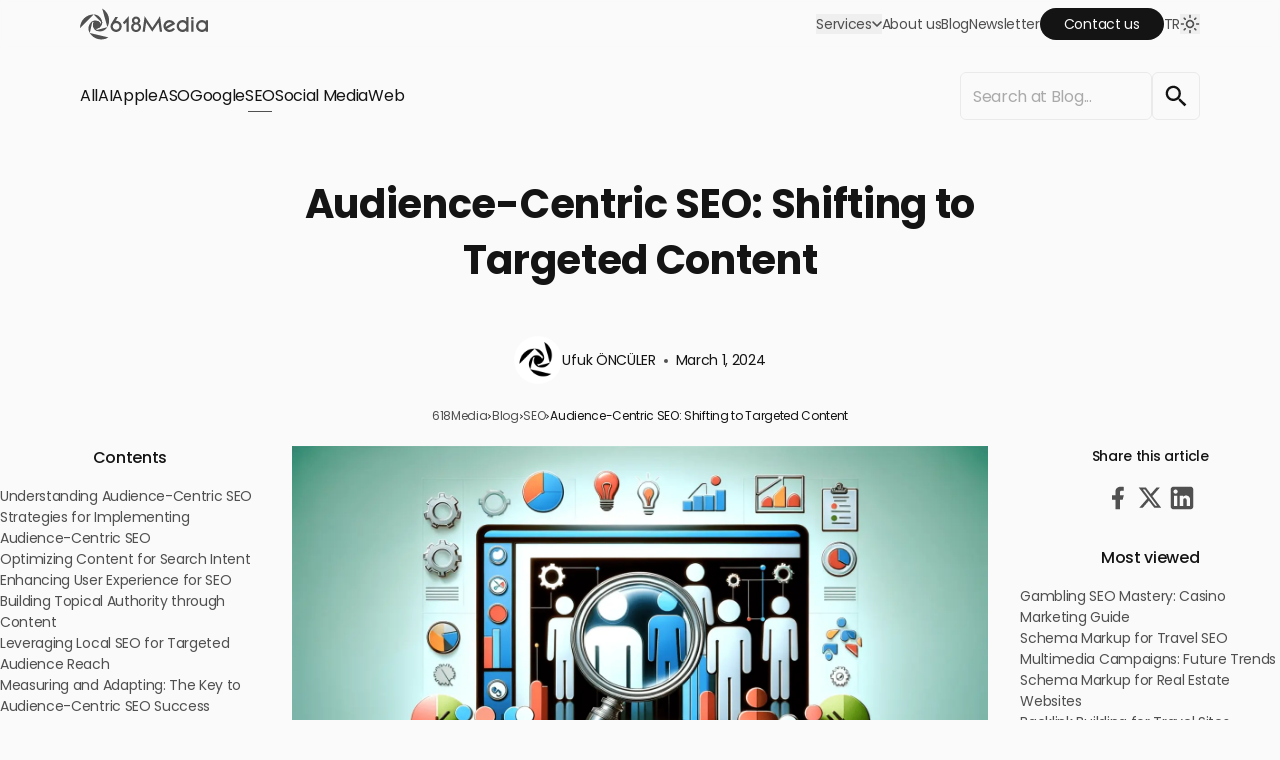

--- FILE ---
content_type: text/html; charset=UTF-8
request_url: https://618media.com/en/blog/audience-centric-seo-targeted-content/
body_size: 33349
content:
<!doctype html><html lang="en-US" prefix="og: https://ogp.me/ns#"><head> <script>(() => {
            "use strict";
            var e, t;
            const l = null == localStorage.theme ? "system" : localStorage.theme;
            "system" == l && window.matchMedia("(prefers-color-scheme: dark)").matches || "dark" == l ? null === (e = document.querySelector("html")) || void 0 === e || e.classList.add("dark") : null === (t = document.querySelector("html")) || void 0 === t || t.classList.remove("dark")
        })();</script> <meta http-equiv="content-type" content="text/html; charset=utf-8"><meta name="viewport" content="width=device-width, initial-scale=1"><link rel="preload" href="/wp-content/themes/sixhundredeighteenmedia/assets/fonts/Poppins-Bold.woff2" as="font" crossorigin="anonymous" type="font/woff2" /><link rel="preload" href="/wp-content/themes/sixhundredeighteenmedia/assets/fonts/Poppins-BoldItalic.woff2" as="font" crossorigin="anonymous" type="font/woff2" /><link rel="preload" href="/wp-content/themes/sixhundredeighteenmedia/assets/fonts/Poppins-Italic.woff2" as="font" crossorigin="anonymous" type="font/woff2" /><link rel="preload" href="/wp-content/themes/sixhundredeighteenmedia/assets/fonts/Poppins-Light.woff2" as="font" crossorigin="anonymous" type="font/woff2" /><link rel="preload" href="/wp-content/themes/sixhundredeighteenmedia/assets/fonts/Poppins-LightItalic.woff2" as="font" crossorigin="anonymous" type="font/woff2" /><link rel="preload" href="/wp-content/themes/sixhundredeighteenmedia/assets/fonts/Poppins-Medium.woff2" as="font" crossorigin="anonymous" type="font/woff2" /><link rel="preload" href="/wp-content/themes/sixhundredeighteenmedia/assets/fonts/Poppins-Regular.woff2" as="font" crossorigin="anonymous" type="font/woff2" /><link rel="preload" href="/wp-content/themes/sixhundredeighteenmedia/assets/fonts/Poppins-SemiBold.woff2" as="font" crossorigin="anonymous" type="font/woff2" /><style>body {
            visibility: hidden;
        }</style><noscript><style>body {
                visibility: visible;
            }</style></noscript><title>Audience-Centric SEO: Shifting to Targeted Content</title><meta name="description" content="Discover how Audience-Centric SEO can transform your online presence. Uncover strategies for targeted content that resonates with your audience."/><meta name="robots" content="follow, index, max-snippet:-1, max-video-preview:-1, max-image-preview:large"/><link rel="canonical" href="https://618media.com/en/blog/audience-centric-seo-targeted-content/" /><meta property="og:locale" content="en_US" /><meta property="og:type" content="article" /><meta property="og:title" content="Audience-Centric SEO: Shifting to Targeted Content" /><meta property="og:description" content="Discover how Audience-Centric SEO can transform your online presence. Uncover strategies for targeted content that resonates with your audience." /><meta property="og:url" content="https://618media.com/en/blog/audience-centric-seo-targeted-content/" /><meta property="og:site_name" content="618Media: #1 Digital Marketing Agency" /><meta property="article:publisher" content="https://www.facebook.com/618Media" /><meta property="article:section" content="SEO" /><meta property="og:updated_time" content="2024-03-01T13:40:49+00:00" /><meta property="og:image" content="https://618media.com/wp-content/uploads/2024/01/audience-centric-seo-shifting-to-targeted-content.webp" /><meta property="og:image:secure_url" content="https://618media.com/wp-content/uploads/2024/01/audience-centric-seo-shifting-to-targeted-content.webp" /><meta property="og:image:width" content="1792" /><meta property="og:image:height" content="1024" /><meta property="og:image:alt" content="Audience-Centric SEO: Shifting to Targeted Content" /><meta property="og:image:type" content="image/webp" /><meta property="article:published_time" content="2024-01-19T05:47:47+00:00" /><meta property="article:modified_time" content="2024-03-01T13:40:49+00:00" /><meta name="twitter:card" content="summary_large_image" /><meta name="twitter:title" content="Audience-Centric SEO: Shifting to Targeted Content" /><meta name="twitter:description" content="Discover how Audience-Centric SEO can transform your online presence. Uncover strategies for targeted content that resonates with your audience." /><meta name="twitter:site" content="@618media" /><meta name="twitter:creator" content="@618media" /><meta name="twitter:image" content="https://618media.com/wp-content/uploads/2024/01/audience-centric-seo-shifting-to-targeted-content.webp" /><meta name="twitter:label1" content="Written by" /><meta name="twitter:data1" content="Ufuk ÖNCÜLER" /><meta name="twitter:label2" content="Time to read" /><meta name="twitter:data2" content="14 minutes" /> <script type="application/ld+json" class="rank-math-schema">{"@context":"https://schema.org","@graph":[{"@type":"Place","@id":"https://618media.com/#place","address":{"@type":"PostalAddress","streetAddress":"\u00c7amtepe Mah. Mahmut Tevfik Atay Blv. No:4/A-37","addressLocality":"\u015eahinbey","addressRegion":"Gaziantep","postalCode":"27000","addressCountry":"T\u00fcrkiye"}},{"@type":"Organization","@id":"https://618media.com/#organization","name":"618Media: #1 Digital Marketing Agency","url":"https://618media.com/en/","sameAs":["https://www.facebook.com/618Media","https://twitter.com/618media"],"email":"hello@618media.com","address":{"@type":"PostalAddress","streetAddress":"\u00c7amtepe Mah. Mahmut Tevfik Atay Blv. No:4/A-37","addressLocality":"\u015eahinbey","addressRegion":"Gaziantep","postalCode":"27000","addressCountry":"T\u00fcrkiye"},"logo":{"@type":"ImageObject","@id":"https://618media.com/#logo","url":"https://618media.com/wp-content/uploads/avatar.png","contentUrl":"https://618media.com/wp-content/uploads/avatar.png","caption":"618Media: #1 Digital Marketing Agency","inLanguage":"en-US","width":"112","height":"112"},"contactPoint":[{"@type":"ContactPoint","telephone":"+90-507-456-0732","contactType":"customer support"},{"@type":"ContactPoint","telephone":"+90-507-456-0732","contactType":"technical support"},{"@type":"ContactPoint","telephone":"+90-507-456-0732","contactType":"billing support"},{"@type":"ContactPoint","telephone":"+90-507-456-0732","contactType":"bill payment"},{"@type":"ContactPoint","telephone":"+90-507-456-0732","contactType":"sales"},{"@type":"ContactPoint","telephone":"+90-507-456-0732","contactType":"emergency"},{"@type":"ContactPoint","telephone":"+90-507-456-0732","contactType":"customer support"}],"location":{"@id":"https://618media.com/#place"}},{"@type":"WebSite","@id":"https://618media.com/#website","url":"https://618media.com","name":"618Media: #1 Digital Marketing Agency","alternateName":"618Media","publisher":{"@id":"https://618media.com/#organization"},"inLanguage":"en-US"},{"@type":"ImageObject","@id":"https://618media.com/wp-content/uploads/2024/01/audience-centric-seo-shifting-to-targeted-content.webp","url":"https://618media.com/wp-content/uploads/2024/01/audience-centric-seo-shifting-to-targeted-content.webp","width":"1792","height":"1024","caption":"Audience-Centric SEO: Shifting to Targeted Content","inLanguage":"en-US"},{"@type":"WebPage","@id":"https://618media.com/en/blog/audience-centric-seo-targeted-content/#webpage","url":"https://618media.com/en/blog/audience-centric-seo-targeted-content/","name":"Audience-Centric SEO: Shifting to Targeted Content","datePublished":"2024-01-19T05:47:47+00:00","dateModified":"2024-03-01T13:40:49+00:00","isPartOf":{"@id":"https://618media.com/#website"},"primaryImageOfPage":{"@id":"https://618media.com/wp-content/uploads/2024/01/audience-centric-seo-shifting-to-targeted-content.webp"},"inLanguage":"en-US"},{"@type":"Person","@id":"https://618media.com/en/blog/audience-centric-seo-targeted-content/#author","name":"Ufuk \u00d6NC\u00dcLER","image":{"@type":"ImageObject","@id":"https://secure.gravatar.com/avatar/ab16ecf905832606ae33902b6f02e5289ef40832ae9197dfe75bbd1eec7bc3a5?s=96&amp;d=https%3A%2F%2F618media.com%2Fwp-content%2Fuploads%2Favatar.png&amp;r=g","url":"https://secure.gravatar.com/avatar/ab16ecf905832606ae33902b6f02e5289ef40832ae9197dfe75bbd1eec7bc3a5?s=96&amp;d=https%3A%2F%2F618media.com%2Fwp-content%2Fuploads%2Favatar.png&amp;r=g","caption":"Ufuk \u00d6NC\u00dcLER","inLanguage":"en-US"},"worksFor":{"@id":"https://618media.com/#organization"}},{"@type":"Article","headline":"Audience-Centric SEO: Shifting to Targeted Content","keywords":"Audience-Centric","datePublished":"2024-01-19T05:47:47+00:00","dateModified":"2024-03-01T13:40:49+00:00","articleSection":"SEO","author":{"@id":"https://618media.com/en/blog/audience-centric-seo-targeted-content/#author","name":"Ufuk \u00d6NC\u00dcLER"},"publisher":{"@id":"https://618media.com/#organization"},"description":"Discover how Audience-Centric SEO can transform your online presence. Uncover strategies for targeted content that resonates with your audience.","name":"Audience-Centric SEO: Shifting to Targeted Content","@id":"https://618media.com/en/blog/audience-centric-seo-targeted-content/#richSnippet","isPartOf":{"@id":"https://618media.com/en/blog/audience-centric-seo-targeted-content/#webpage"},"image":{"@id":"https://618media.com/wp-content/uploads/2024/01/audience-centric-seo-shifting-to-targeted-content.webp"},"inLanguage":"en-US","mainEntityOfPage":{"@id":"https://618media.com/en/blog/audience-centric-seo-targeted-content/#webpage"}}]}</script> <link rel='preconnect' href='https://618media.com' /><style id='wp-img-auto-sizes-contain-inline-css' type='text/css'>img:is([sizes=auto i],[sizes^="auto," i]){contain-intrinsic-size:3000px 1500px}
/*# sourceURL=wp-img-auto-sizes-contain-inline-css */</style><link rel='stylesheet' id='newsletter-css' href='https://618media.com/wp-content/plugins/newsletter/style.css?ver=9.1.0' type='text/css' media='all' /><link rel='stylesheet' id='stylesheet-css' href='https://618media.com/wp-content/themes/sixhundredeighteenmedia/assets/css/style.css?ver=3.2.618' type='text/css' media='all' /> <script id="mdp-speaker-speakable" type="application/ld+json">{
    "@context": "https://schema.org/",
    "@type": "Article",
    "name": "Audience-Centric SEO: Shifting to Targeted Content",
    "speakable":
        {
            "@type": "SpeakableSpecification",
            "cssSelector": [
                "main h1",
                "article > p:first-of-type"
            ]
        },
    "url": "https://618media.com/en/blog/audience-centric-seo-targeted-content/"
}</script><script type="application/ld+json">{"@context":"https:\/\/schema.org","@type":"FAQPage","mainEntity":[{"@type":"Question","name":"What is Audience-Centric SEO?","acceptedAnswer":{"@type":"Answer","text":"<p>Audience-Centric SEO focuses on tailoring content and optimization efforts to the specific needs and interests of a target audience, rather than just search engines.<\/p>"}},{"@type":"Question","name":"Why is Audience-Centric SEO Important?","acceptedAnswer":{"@type":"Answer","text":"<p>It enhances user engagement, improves content relevance, and aligns with search engines' focus on user experience, leading to better SEO performance.<\/p>"}},{"@type":"Question","name":"How Does Audience-Centric SEO Work?","acceptedAnswer":{"@type":"Answer","text":"<p>It involves understanding your audience's interests and search intents, creating relevant content, and optimizing user experience for better engagement.<\/p>"}},{"@type":"Question","name":"Can Audience-Centric SEO Improve Rankings?","acceptedAnswer":{"@type":"Answer","text":"<p>Yes, by aligning content with audience needs and search intents, it can lead to higher engagement and improved search engine rankings.<\/p>"}},{"@type":"Question","name":"What's the Role of Keywords in Audience-Centric SEO?","acceptedAnswer":{"@type":"Answer","text":"<p>Keywords are used to understand and match the search intents of the target audience, making content more discoverable and relevant.<\/p>"}},{"@type":"Question","name":"How to Measure Audience-Centric SEO Success?","acceptedAnswer":{"@type":"Answer","text":"<p>Success is measured by increased user engagement, higher search rankings, and improved conversion rates, reflecting audience satisfaction.<\/p>"}},{"@type":"Question","name":"Is Audience-Centric SEO Suitable for All Businesses?","acceptedAnswer":{"@type":"Answer","text":"<p>Yes, it's adaptable to various industries and audiences, making it a versatile approach for businesses seeking to enhance their online presence.<\/p>"}},{"@type":"Question","name":"How to Start with Audience-Centric SEO?","acceptedAnswer":{"@type":"Answer","text":"<p>Begin by researching your target audience, understanding their search behavior, and creating content that addresses their specific needs.<\/p>"}}]}</script><link rel="icon" href="https://618media.com/wp-content/uploads/2023/11/cropped-favicon-150x150.webp" sizes="32x32" /><link rel="icon" href="https://618media.com/wp-content/uploads/2023/11/cropped-favicon-300x300.webp" sizes="192x192" /><link rel="apple-touch-icon" href="https://618media.com/wp-content/uploads/2023/11/cropped-favicon-300x300.webp" /><meta name="msapplication-TileImage" content="https://618media.com/wp-content/uploads/2023/11/cropped-favicon-300x300.webp" /> <script type="application/ld+json">{"@context":"https:\/\/schema.org","@type":"WebSite","url":"https:\/\/618media.com\/en","potentialAction":{"@type":"SearchAction","target":"https:\/\/618media.com\/en\/?s={search_term_string}","query-input":"required name=search_term_string"}}</script> <link rel="alternate" type="application/rss+xml" href="https://618media.com/en/blog/audience-centric-seo-targeted-content/feed/"><style id='global-styles-inline-css' type='text/css'>:root{--wp--preset--aspect-ratio--square: 1;--wp--preset--aspect-ratio--4-3: 4/3;--wp--preset--aspect-ratio--3-4: 3/4;--wp--preset--aspect-ratio--3-2: 3/2;--wp--preset--aspect-ratio--2-3: 2/3;--wp--preset--aspect-ratio--16-9: 16/9;--wp--preset--aspect-ratio--9-16: 9/16;--wp--preset--color--black: #000000;--wp--preset--color--cyan-bluish-gray: #abb8c3;--wp--preset--color--white: #ffffff;--wp--preset--color--pale-pink: #f78da7;--wp--preset--color--vivid-red: #cf2e2e;--wp--preset--color--luminous-vivid-orange: #ff6900;--wp--preset--color--luminous-vivid-amber: #fcb900;--wp--preset--color--light-green-cyan: #7bdcb5;--wp--preset--color--vivid-green-cyan: #00d084;--wp--preset--color--pale-cyan-blue: #8ed1fc;--wp--preset--color--vivid-cyan-blue: #0693e3;--wp--preset--color--vivid-purple: #9b51e0;--wp--preset--gradient--vivid-cyan-blue-to-vivid-purple: linear-gradient(135deg,rgb(6,147,227) 0%,rgb(155,81,224) 100%);--wp--preset--gradient--light-green-cyan-to-vivid-green-cyan: linear-gradient(135deg,rgb(122,220,180) 0%,rgb(0,208,130) 100%);--wp--preset--gradient--luminous-vivid-amber-to-luminous-vivid-orange: linear-gradient(135deg,rgb(252,185,0) 0%,rgb(255,105,0) 100%);--wp--preset--gradient--luminous-vivid-orange-to-vivid-red: linear-gradient(135deg,rgb(255,105,0) 0%,rgb(207,46,46) 100%);--wp--preset--gradient--very-light-gray-to-cyan-bluish-gray: linear-gradient(135deg,rgb(238,238,238) 0%,rgb(169,184,195) 100%);--wp--preset--gradient--cool-to-warm-spectrum: linear-gradient(135deg,rgb(74,234,220) 0%,rgb(151,120,209) 20%,rgb(207,42,186) 40%,rgb(238,44,130) 60%,rgb(251,105,98) 80%,rgb(254,248,76) 100%);--wp--preset--gradient--blush-light-purple: linear-gradient(135deg,rgb(255,206,236) 0%,rgb(152,150,240) 100%);--wp--preset--gradient--blush-bordeaux: linear-gradient(135deg,rgb(254,205,165) 0%,rgb(254,45,45) 50%,rgb(107,0,62) 100%);--wp--preset--gradient--luminous-dusk: linear-gradient(135deg,rgb(255,203,112) 0%,rgb(199,81,192) 50%,rgb(65,88,208) 100%);--wp--preset--gradient--pale-ocean: linear-gradient(135deg,rgb(255,245,203) 0%,rgb(182,227,212) 50%,rgb(51,167,181) 100%);--wp--preset--gradient--electric-grass: linear-gradient(135deg,rgb(202,248,128) 0%,rgb(113,206,126) 100%);--wp--preset--gradient--midnight: linear-gradient(135deg,rgb(2,3,129) 0%,rgb(40,116,252) 100%);--wp--preset--font-size--small: 13px;--wp--preset--font-size--medium: 20px;--wp--preset--font-size--large: 36px;--wp--preset--font-size--x-large: 42px;--wp--preset--spacing--20: 0.44rem;--wp--preset--spacing--30: 0.67rem;--wp--preset--spacing--40: 1rem;--wp--preset--spacing--50: 1.5rem;--wp--preset--spacing--60: 2.25rem;--wp--preset--spacing--70: 3.38rem;--wp--preset--spacing--80: 5.06rem;--wp--preset--shadow--natural: 6px 6px 9px rgba(0, 0, 0, 0.2);--wp--preset--shadow--deep: 12px 12px 50px rgba(0, 0, 0, 0.4);--wp--preset--shadow--sharp: 6px 6px 0px rgba(0, 0, 0, 0.2);--wp--preset--shadow--outlined: 6px 6px 0px -3px rgb(255, 255, 255), 6px 6px rgb(0, 0, 0);--wp--preset--shadow--crisp: 6px 6px 0px rgb(0, 0, 0);}:where(.is-layout-flex){gap: 0.5em;}:where(.is-layout-grid){gap: 0.5em;}body .is-layout-flex{display: flex;}.is-layout-flex{flex-wrap: wrap;align-items: center;}.is-layout-flex > :is(*, div){margin: 0;}body .is-layout-grid{display: grid;}.is-layout-grid > :is(*, div){margin: 0;}:where(.wp-block-columns.is-layout-flex){gap: 2em;}:where(.wp-block-columns.is-layout-grid){gap: 2em;}:where(.wp-block-post-template.is-layout-flex){gap: 1.25em;}:where(.wp-block-post-template.is-layout-grid){gap: 1.25em;}.has-black-color{color: var(--wp--preset--color--black) !important;}.has-cyan-bluish-gray-color{color: var(--wp--preset--color--cyan-bluish-gray) !important;}.has-white-color{color: var(--wp--preset--color--white) !important;}.has-pale-pink-color{color: var(--wp--preset--color--pale-pink) !important;}.has-vivid-red-color{color: var(--wp--preset--color--vivid-red) !important;}.has-luminous-vivid-orange-color{color: var(--wp--preset--color--luminous-vivid-orange) !important;}.has-luminous-vivid-amber-color{color: var(--wp--preset--color--luminous-vivid-amber) !important;}.has-light-green-cyan-color{color: var(--wp--preset--color--light-green-cyan) !important;}.has-vivid-green-cyan-color{color: var(--wp--preset--color--vivid-green-cyan) !important;}.has-pale-cyan-blue-color{color: var(--wp--preset--color--pale-cyan-blue) !important;}.has-vivid-cyan-blue-color{color: var(--wp--preset--color--vivid-cyan-blue) !important;}.has-vivid-purple-color{color: var(--wp--preset--color--vivid-purple) !important;}.has-black-background-color{background-color: var(--wp--preset--color--black) !important;}.has-cyan-bluish-gray-background-color{background-color: var(--wp--preset--color--cyan-bluish-gray) !important;}.has-white-background-color{background-color: var(--wp--preset--color--white) !important;}.has-pale-pink-background-color{background-color: var(--wp--preset--color--pale-pink) !important;}.has-vivid-red-background-color{background-color: var(--wp--preset--color--vivid-red) !important;}.has-luminous-vivid-orange-background-color{background-color: var(--wp--preset--color--luminous-vivid-orange) !important;}.has-luminous-vivid-amber-background-color{background-color: var(--wp--preset--color--luminous-vivid-amber) !important;}.has-light-green-cyan-background-color{background-color: var(--wp--preset--color--light-green-cyan) !important;}.has-vivid-green-cyan-background-color{background-color: var(--wp--preset--color--vivid-green-cyan) !important;}.has-pale-cyan-blue-background-color{background-color: var(--wp--preset--color--pale-cyan-blue) !important;}.has-vivid-cyan-blue-background-color{background-color: var(--wp--preset--color--vivid-cyan-blue) !important;}.has-vivid-purple-background-color{background-color: var(--wp--preset--color--vivid-purple) !important;}.has-black-border-color{border-color: var(--wp--preset--color--black) !important;}.has-cyan-bluish-gray-border-color{border-color: var(--wp--preset--color--cyan-bluish-gray) !important;}.has-white-border-color{border-color: var(--wp--preset--color--white) !important;}.has-pale-pink-border-color{border-color: var(--wp--preset--color--pale-pink) !important;}.has-vivid-red-border-color{border-color: var(--wp--preset--color--vivid-red) !important;}.has-luminous-vivid-orange-border-color{border-color: var(--wp--preset--color--luminous-vivid-orange) !important;}.has-luminous-vivid-amber-border-color{border-color: var(--wp--preset--color--luminous-vivid-amber) !important;}.has-light-green-cyan-border-color{border-color: var(--wp--preset--color--light-green-cyan) !important;}.has-vivid-green-cyan-border-color{border-color: var(--wp--preset--color--vivid-green-cyan) !important;}.has-pale-cyan-blue-border-color{border-color: var(--wp--preset--color--pale-cyan-blue) !important;}.has-vivid-cyan-blue-border-color{border-color: var(--wp--preset--color--vivid-cyan-blue) !important;}.has-vivid-purple-border-color{border-color: var(--wp--preset--color--vivid-purple) !important;}.has-vivid-cyan-blue-to-vivid-purple-gradient-background{background: var(--wp--preset--gradient--vivid-cyan-blue-to-vivid-purple) !important;}.has-light-green-cyan-to-vivid-green-cyan-gradient-background{background: var(--wp--preset--gradient--light-green-cyan-to-vivid-green-cyan) !important;}.has-luminous-vivid-amber-to-luminous-vivid-orange-gradient-background{background: var(--wp--preset--gradient--luminous-vivid-amber-to-luminous-vivid-orange) !important;}.has-luminous-vivid-orange-to-vivid-red-gradient-background{background: var(--wp--preset--gradient--luminous-vivid-orange-to-vivid-red) !important;}.has-very-light-gray-to-cyan-bluish-gray-gradient-background{background: var(--wp--preset--gradient--very-light-gray-to-cyan-bluish-gray) !important;}.has-cool-to-warm-spectrum-gradient-background{background: var(--wp--preset--gradient--cool-to-warm-spectrum) !important;}.has-blush-light-purple-gradient-background{background: var(--wp--preset--gradient--blush-light-purple) !important;}.has-blush-bordeaux-gradient-background{background: var(--wp--preset--gradient--blush-bordeaux) !important;}.has-luminous-dusk-gradient-background{background: var(--wp--preset--gradient--luminous-dusk) !important;}.has-pale-ocean-gradient-background{background: var(--wp--preset--gradient--pale-ocean) !important;}.has-electric-grass-gradient-background{background: var(--wp--preset--gradient--electric-grass) !important;}.has-midnight-gradient-background{background: var(--wp--preset--gradient--midnight) !important;}.has-small-font-size{font-size: var(--wp--preset--font-size--small) !important;}.has-medium-font-size{font-size: var(--wp--preset--font-size--medium) !important;}.has-large-font-size{font-size: var(--wp--preset--font-size--large) !important;}.has-x-large-font-size{font-size: var(--wp--preset--font-size--x-large) !important;}
/*# sourceURL=global-styles-inline-css */</style></head><body class="wp-singular post-template-default single single-post postid-32615 single-format-standard wp-theme-sixhundredeighteenmedia"><header class="header"><div class="header--inner">
<a class="header--logo" href="https://618media.com/en/" title="618Media: #1 Digital Marketing Agency">
<svg class="header--logo--svg" viewBox="0 0 248.57 59.99" xmlns="https://www.w3.org/2000/svg">
<g fill="currentColor">
<path d="m26.5 11.44c9.19 0 16.63 7.45 16.63 16.63"></path>
<path d="m18.98 47.6c-4.91-7.77-2.59-18.04 5.18-22.95"></path>
<path d="m53.14 36.12c-4.58 7.96-14.75 10.7-22.71 6.12"></path>
<path d="m34 43.76c-6.23-1.48-10.08-7.74-8.59-13.97"></path>
<path d="m25.41 29.8c0.92-3.85 4.78-6.23 8.63-5.31s6.23 4.78 5.31 8.63-4.78 6.23-8.63 5.31c-3.7-0.88-6.06-4.49-5.39-8.23"></path>
<path d="m21.29 26.93c2.85-3.01 6.7-4.5 10.73-3.54 1.98 0.47 3.8 1.46 5.28 2.86"></path>
<path d="m37.3 26.25c1.86 1.76 2.64 4.38 2.05 6.87-0.92 3.85-4.78 6.23-8.63 5.31s-6.23-4.78-5.31-8.63 4.78-6.23 8.63-5.31c1.09 0.26 2.1 0.77 2.96 1.49"></path>
<path d="m42.62 23.9c0.58 1.95 0.73 4.02 0.25 6-0.96 4.03-4.09 7.11-8.06 8.29"></path>
<path d="m34.42 38.33c-1.21 0.36-2.48 0.39-3.71 0.1-3.85-0.92-6.23-4.78-5.31-8.63s4.78-6.23 8.63-5.31 6.23 4.78 5.31 8.63c-0.56 2.35-2.27 4.26-4.54 5.08"></path>
<path d="m0 37.94c0-14.64 11.87-26.5 26.51-26.5"></path>
<path d="m55.34 56.03c-12.45 7.7-28.79 3.84-36.48-8.62"></path>
<path d="m43.13 0c12.74 7.22 17.21 23.39 10 36.13"></path>
</g>
<g fill="currentColor">
<path d="m77.79 26.97c2.11 2.11 3.16 4.66 3.16 7.65s-1.05 5.54-3.16 7.65c-2.12 2.12-4.67 3.18-7.65 3.18-2.99 0-5.54-1.06-7.65-3.18-2.12-2.11-3.18-4.66-3.18-7.65 0-2.34 0.68-4.46 2.05-6.34l7.37-12.02h5.15l-4.63 7.57c0.29-0.03 0.59-0.04 0.89-0.04 2.98 0.01 5.53 1.07 7.65 3.18m-7.65 1.24c-1.78 0-3.28 0.63-4.53 1.89-1.26 1.25-1.89 2.76-1.89 4.53 0 1.78 0.63 3.28 1.89 4.53 1.24 1.26 2.75 1.89 4.53 1.89 1.76 0 3.27-0.63 4.53-1.89 1.24-1.24 1.87-2.75 1.87-4.53 0-1.77-0.62-3.28-1.87-4.53-1.26-1.26-2.77-1.89-4.53-1.89"></path>
<polygon points="90.46 44.93 90.46 25.96 86.41 30.47 83.13 27.53 94.87 14.46 94.87 44.93"></polygon>
<path d="m109.15 15.53c2.17 0 4.03 0.77 5.56 2.3 1.52 1.54 2.28 3.38 2.28 5.54v0.06c-0.01 2.44-0.98 4.2-2.9 5.3 2.94 1.81 4.42 4.27 4.43 7.37v0.04c0 2.6-0.91 4.81-2.74 6.63-1.83 1.83-4.04 2.74-6.64 2.74h-0.54c-2.58 0-4.79-0.91-6.64-2.74-1.83-1.83-2.74-4.04-2.74-6.63v-0.04c0.01-3.63 1.56-6.09 4.65-7.37-2.05-1.1-3.09-2.87-3.12-5.3v-0.06c0-2.16 0.77-4.01 2.3-5.54 1.52-1.54 3.37-2.3 5.54-2.3h0.56zm0 26.07c1.27-0.09 2.37-0.58 3.3-1.47s1.47-1.97 1.63-3.26c0.03-0.24 0.04-0.48 0.04-0.72h0.02v-0.02c0-0.4-0.05-0.79-0.16-1.19-0.25-1.15-0.82-2.12-1.71-2.9-0.9-0.8-1.94-1.23-3.12-1.31h-0.54c-1.18 0.08-2.21 0.52-3.1 1.31-0.89 0.78-1.46 1.75-1.73 2.9-0.09 0.4-0.14 0.8-0.14 1.21 0 0.24 0.02 0.48 0.06 0.72 0.16 1.28 0.7 2.37 1.61 3.26 0.93 0.89 2.03 1.38 3.3 1.47h0.54zm0-14.51c1.56-0.12 2.62-0.91 3.18-2.36 0.19-0.42 0.28-0.86 0.28-1.31v-0.04h-0.02c0-0.32-0.04-0.63-0.12-0.93-0.2-0.77-0.6-1.41-1.21-1.93-0.61-0.5-1.31-0.79-2.11-0.85h-0.54c-0.79 0.07-1.5 0.35-2.11 0.85-0.6 0.52-0.99 1.16-1.19 1.93-0.09 0.3-0.14 0.62-0.14 0.93v0.04c0 0.45 0.09 0.89 0.26 1.31 0.57 1.46 1.63 2.24 3.18 2.36h0.54z"></path>
<polygon points="121.51 44.93 125.54 14.8 140.44 37.38 155.36 14.8 159.39 44.93 154.97 44.93 152.48 27.03 140.44 44.91 128.42 27.03 125.94 44.93"></polygon>
<path d="m179.86 43.98c-1.91 1.01-3.94 1.51-6.1 1.51-3.2 0-5.93-1.13-8.18-3.38-2.26-2.26-3.4-5-3.4-8.2 0-3.19 1.13-5.92 3.4-8.18 2.25-2.26 4.98-3.4 8.18-3.4 2.03 0 3.93 0.5 5.7 1.51s3.19 2.39 4.23 4.15l1.15 1.91-15.99 9.24c1.38 1.3 3.01 1.95 4.91 1.95 1.4 0 2.71-0.3 3.93-0.91 1.23-0.62 2.24-1.48 3.02-2.58l3.77 2.27c-1.17 1.73-2.72 3.1-4.62 4.11m-13.13-8.7 11.74-6.77c-0.37-0.32-0.76-0.6-1.17-0.83-1.09-0.61-2.26-0.91-3.54-0.91-1.99 0-3.68 0.7-5.07 2.09-1.4 1.4-2.11 3.09-2.11 5.07 0.01 0.44 0.05 0.9 0.15 1.35"></path>
<path d="m191.1 25.72c2.25-2.26 4.98-3.4 8.18-3.4 2.99 0 5.38 1.08 7.17 3.24v-9.3h4.41v28.67h-4.41v-2.66c-1.79 2.15-4.18 3.22-7.17 3.22-3.2 0-5.93-1.13-8.18-3.38-2.26-2.26-3.4-5-3.4-8.2 0-3.19 1.14-5.92 3.4-8.19m15.36 8.19c-0.01-1.97-0.72-3.66-2.11-5.07-1.4-1.39-3.09-2.09-5.07-2.09-1.99 0-3.67 0.7-5.07 2.09-1.4 1.4-2.11 3.09-2.11 5.07 0 1.99 0.7 3.68 2.11 5.09 1.39 1.39 3.08 2.09 5.07 2.09 1.97 0 3.66-0.7 5.07-2.09 1.39-1.4 2.09-3.09 2.11-5.07v-0.02z"></path>
<path d="m220.64 20.64h-4.41v-4.41h4.41v4.41zm0 24.29h-4.41v-22.05h4.41v22.05z"></path>
<path d="m244.16 25.56v-2.68h4.41v22.05h-4.41v-2.66c-1.79 2.15-4.18 3.22-7.17 3.22-3.2 0-5.93-1.13-8.18-3.38-2.26-2.26-3.4-5-3.4-8.2 0-3.19 1.13-5.92 3.4-8.18 2.25-2.26 4.98-3.4 8.18-3.4 2.99 0 5.38 1.08 7.17 3.23m0 8.35c-0.01-1.97-0.72-3.66-2.11-5.07-1.4-1.39-3.09-2.09-5.07-2.09-1.99 0-3.67 0.7-5.07 2.09-1.4 1.4-2.11 3.09-2.11 5.07 0 1.99 0.7 3.68 2.11 5.09 1.39 1.39 3.08 2.09 5.07 2.09 1.97 0 3.66-0.7 5.07-2.09 1.39-1.4 2.09-3.09 2.11-5.07v-0.02z"></path>
</g>
</svg>
</a><nav id="navMenu"><ul class="header--ul"><li class="header__mega-menu " id="megaMenu"><ul class="header__mega-menu--ul"><li class="mega-menu__ul--services-menu" id="servicesMenuItem">
<button type="button" role="button" title="Services" class="mega-menu__ul--services-menu--button">
<span>Services</span>
<svg class="mega-menu__ul--services-menu--button--svg" viewBox="0 0 32 32" fill="none" xmlns="https://www.w3.org/2000/svg">
<path d="M16 24.8128C15.6413 24.8128 15.2942 24.7455 14.9587 24.611C14.6215 24.4764 14.3408 24.2971 14.1166 24.0729L1.73991 11.6962C1.24664 11.2029 1 10.5751 1 9.81277C1 9.05044 1.24664 8.42264 1.73991 7.92936C2.23318 7.43609 2.86099 7.18945 3.62332 7.18945C4.38565 7.18945 5.01345 7.43609 5.50673 7.92936L16 18.4226L26.4933 7.92936C26.9865 7.43609 27.6143 7.18945 28.3767 7.18945C29.139 7.18945 29.7668 7.43609 30.2601 7.92936C30.7534 8.42264 31 9.05044 31 9.81277C31 10.5751 30.7534 11.2029 30.2601 11.6962L17.8834 24.0729C17.6143 24.3419 17.3229 24.5321 17.009 24.6433C16.6951 24.7563 16.3587 24.8128 16 24.8128Z" fill="currentColor" />
</svg>
</button><ul class="header__services-sub-menu" id="servicesSubMenu"><li class="services-sub-menu__li"><ul class="services-sub-menu__ul"><li class="services-sub-menu__ul--title-desc services-sub-menu__ul--title">618Media: #1 Digital Marketing Agency</li><li class="services-sub-menu__ul--title-desc services-sub-menu__ul--desc">Check out the unique services and digital products offered by our digital marketing agency!</li><li class="services-sub-menu__ul--service">
<a class="services-sub-menu__ul--service--a" href="https://618media.com/en/seo-agency/" title="SEO">
<span class="services-sub-menu__ul--service--span"><div class="services-sub-menu__ul--service--span--div"><svg width="20" height="20" viewBox="0 0 17 17" fill="none" xmlns="https://www.w3.org/2000/svg"><path d="M7.42336 3.76074L4.10842 7.75196L0.568359 8.18065L3.22708 4.70555L7.42336 3.76074Z" fill="currentColor"/><path d="M13.1514 9.48828L9.16013 12.8032L8.73145 16.3433L12.2065 13.6851L13.1514 9.48828Z" fill="currentColor"/><path d="M16.2178 4.51006C16.7857 2.89044 16.6128 1.4051 16.0601 0.851845C15.5068 0.299095 14.0215 0.126252 12.4023 0.694127L16.2178 4.51006Z" fill="currentColor"/><path d="M15.9151 5.23488L11.6763 0.996094C10.9507 1.34816 10.2222 1.8545 9.56005 2.54834C7.66262 4.53566 4.69434 8.42872 4.69434 8.42872L8.14452 11.8784L8.48243 12.2168C8.48243 12.2168 12.376 9.24903 14.3628 7.35109C15.0567 6.68897 15.563 5.96047 15.9151 5.23488ZM9.55959 7.35156C8.89649 6.68847 8.89649 5.61378 9.55959 4.95019C10.2227 4.28709 11.2979 4.28709 11.961 4.95019C12.6241 5.61375 12.6241 6.68847 11.9605 7.35156C11.2979 8.01466 10.2227 8.01466 9.55959 7.35156Z" fill="currentColor"/><path d="M6.53419 12.5688L6.15528 12.1899C5.72266 13.8096 3.60109 14.3711 3.60109 14.3711C3.60109 14.3711 4.41262 13.3794 4.45803 12.7026C4.51566 11.8427 4.18753 12.1616 3.78175 12.3418C3.33741 12.5391 2.63134 12.5449 2.63134 12.5449C2.63134 12.5449 2.96972 12.2519 3.33006 11.5302C3.57712 11.0361 4.14744 10.7744 4.63769 10.6723L4.34275 10.3774C3.76756 9.94624 2.85691 10.3798 2.41747 11.1577C2.06347 11.7832 1.43309 13.2876 0.75 13.3232C1.18166 13.6826 1.792 13.8617 2.54637 13.539C3.30078 13.2153 3.48094 13.539 2.86962 14.1493C2.47312 14.5463 1.03759 15.0473 1.00194 15.8017C1.82812 15.6225 3.50437 15.9023 4.70212 15.3349C6.06691 14.6884 6.74953 13.4311 6.53419 12.5688Z" fill="currentColor"/></svg></div>SEO                                                        </span><p class="services-sub-menu__ul--service--p">Bring organic traffic to your website on Google, Yandex and other search engines.</p>
</a></li><li class="services-sub-menu__ul--service">
<a class="services-sub-menu__ul--service--a" href="https://618media.com/en/app-store-optimization/" title="ASO">
<span class="services-sub-menu__ul--service--span"><div class="services-sub-menu__ul--service--span--div"><svg width="20" height="20" viewBox="0 0 12 17" fill="none" xmlns="https://www.w3.org/2000/svg"><path d="M5.81478 5.87337L4.20367 8.29004H7.42589L5.81478 10.7067M3.55922 15.54H8.07033C8.97264 15.54 9.42383 15.54 9.76845 15.3644C10.0716 15.21 10.3181 14.9635 10.4725 14.6604C10.6481 14.3158 10.6481 13.8646 10.6481 12.9623V3.61782C10.6481 2.71551 10.6481 2.26435 10.4725 1.91972C10.3181 1.61657 10.0716 1.3701 9.76845 1.21564C9.42383 1.04004 8.97264 1.04004 8.07033 1.04004H3.55922C2.65692 1.04004 2.20576 1.04004 1.86113 1.21564C1.55797 1.3701 1.31151 1.61657 1.15705 1.91972C0.981445 2.26435 0.981445 2.71551 0.981445 3.61782V12.9623C0.981445 13.8646 0.981445 14.3158 1.15705 14.6604C1.31151 14.9635 1.55797 15.21 1.86113 15.3644C2.20576 15.54 2.65691 15.54 3.55922 15.54Z" stroke="currentColor" stroke-width="1.5" stroke-linecap="square" stroke-linejoin="round"/></svg></div>ASO                                                        </span><p class="services-sub-menu__ul--service--p">Let your mobile apps be visible on Google Play and App Store, get organic downloads.</p>
</a></li><li class="services-sub-menu__ul--service">
<a class="services-sub-menu__ul--service--a" href="https://618media.com/en/google-ads-agency/" title="Google Ads">
<span class="services-sub-menu__ul--service--span"><div class="services-sub-menu__ul--service--span--div"><svg width="20" height="20" viewBox="0 0 12 12" fill="none" xmlns="https://www.w3.org/2000/svg"><path d="M11.6191 5.35786H6.30168V6.9409H10.0766C9.88527 9.1502 8.04708 10.0954 6.30748 10.0954C4.08658 10.0954 2.13823 8.34418 2.13823 5.87974C2.13823 3.50228 3.9938 1.6641 6.31328 1.6641C8.10507 1.6641 9.15463 2.80644 9.15463 2.80644L10.2564 1.6583C10.2564 1.6583 8.84151 0.0810547 6.25529 0.0810547C2.96164 0.0810547 0.416016 2.86442 0.416016 5.87974C0.416016 8.80808 2.81087 11.6784 6.34227 11.6784C9.44457 11.6784 11.7061 9.55031 11.7061 6.40742C11.7061 5.74057 11.6191 5.35786 11.6191 5.35786Z" fill="currentColor"/></svg></div>Google Ads                                                        </span><p class="services-sub-menu__ul--service--p">Promote your business, attract traffic and increase your sales by advertising on Google and Youtube.</p>
</a></li><li class="services-sub-menu__ul--service">
<a class="services-sub-menu__ul--service--a" href="https://618media.com/en/apple-search-ads/" title="Apple Search Ads">
<span class="services-sub-menu__ul--service--span"><div class="services-sub-menu__ul--service--span--div"><svg width="20" height="20" viewBox="0 0 16 16" fill="none" xmlns="https://www.w3.org/2000/svg"><path d="M3.1 0.175781C3.92217 0.175781 4.71067 0.502387 5.29203 1.08375C5.87339 1.66511 6.2 2.45361 6.2 3.27578V4.82578H9.3V3.27578C9.3 2.45361 9.62661 1.66511 10.208 1.08375C10.7893 0.502387 11.5778 0.175781 12.4 0.175781C13.2222 0.175781 14.0107 0.502387 14.592 1.08375C15.1734 1.66511 15.5 2.45361 15.5 3.27578C15.5 4.09795 15.1734 4.88645 14.592 5.46781C14.0107 6.04917 13.2222 6.37578 12.4 6.37578H10.85V9.47578H12.4C13.2222 9.47578 14.0107 9.80239 14.592 10.3837C15.1734 10.9651 15.5 11.7536 15.5 12.5758C15.5 13.398 15.1734 14.1864 14.592 14.7678C14.0107 15.3492 13.2222 15.6758 12.4 15.6758C11.5778 15.6758 10.7893 15.3492 10.208 14.7678C9.62661 14.1864 9.3 13.398 9.3 12.5758V11.0258H6.2V12.5758C6.2 13.398 5.87339 14.1864 5.29203 14.7678C4.71067 15.3492 3.92217 15.6758 3.1 15.6758C2.27783 15.6758 1.48933 15.3492 0.907969 14.7678C0.326606 14.1864 0 13.398 0 12.5758C0 11.7536 0.326606 10.9651 0.907969 10.3837C1.48933 9.80239 2.27783 9.47578 3.1 9.47578H4.65V6.37578H3.1C2.27783 6.37578 1.48933 6.04917 0.907969 5.46781C0.326606 4.88645 0 4.09795 0 3.27578C0 2.45361 0.326606 1.66511 0.907969 1.08375C1.48933 0.502387 2.27783 0.175781 3.1 0.175781ZM10.85 12.5758C10.85 12.9869 11.0133 13.3811 11.304 13.6718C11.5947 13.9625 11.9889 14.1258 12.4 14.1258C12.8111 14.1258 13.2053 13.9625 13.496 13.6718C13.7867 13.3811 13.95 12.9869 13.95 12.5758C13.95 12.1647 13.7867 11.7704 13.496 11.4798C13.2053 11.1891 12.8111 11.0258 12.4 11.0258H10.85V12.5758ZM9.3 6.37578H6.2V9.47578H9.3V6.37578ZM3.1 11.0258C2.68891 11.0258 2.29467 11.1891 2.00398 11.4798C1.7133 11.7704 1.55 12.1647 1.55 12.5758C1.55 12.9869 1.7133 13.3811 2.00398 13.6718C2.29467 13.9625 2.68891 14.1258 3.1 14.1258C3.51109 14.1258 3.90533 13.9625 4.19602 13.6718C4.4867 13.3811 4.65 12.9869 4.65 12.5758V11.0258H3.1ZM4.65 3.27578C4.65 2.8647 4.4867 2.47045 4.19602 2.17977C3.90533 1.88908 3.51109 1.72578 3.1 1.72578C2.68891 1.72578 2.29467 1.88908 2.00398 2.17977C1.7133 2.47045 1.55 2.8647 1.55 3.27578C1.55 3.68687 1.7133 4.08112 2.00398 4.3718C2.29467 4.66248 2.68891 4.82578 3.1 4.82578H4.65V3.27578ZM12.4 4.82578C12.8111 4.82578 13.2053 4.66248 13.496 4.3718C13.7867 4.08112 13.95 3.68687 13.95 3.27578C13.95 2.8647 13.7867 2.47045 13.496 2.17977C13.2053 1.88908 12.8111 1.72578 12.4 1.72578C11.9889 1.72578 11.5947 1.88908 11.304 2.17977C11.0133 2.47045 10.85 2.8647 10.85 3.27578V4.82578H12.4Z" fill="currentColor"/></svg></div>Apple Search Ads                                                        </span><p class="services-sub-menu__ul--service--p">We manage your Apple Search Ads (ASA) campaigns for your iOS Apps.</p>
</a></li><li class="services-sub-menu__ul--service">
<a class="services-sub-menu__ul--service--a" href="https://618media.com/en/social-media-ads-agency/" title="Social Media Ads">
<span class="services-sub-menu__ul--service--span"><div class="services-sub-menu__ul--service--span--div"><svg width="20" height="20" viewBox="0 0 14 17" fill="none" xmlns="https://www.w3.org/2000/svg"><path d="M0.993164 8.46203C0.993164 9.56827 1.88996 10.4651 2.99621 10.4651C4.10246 10.4651 4.99926 9.56827 4.99926 8.46203C4.99926 7.35579 4.10246 6.45898 2.99621 6.45898" stroke="currentColor" stroke-width="1.5" stroke-linecap="round"/><path d="M9.00512 4.05566L4.99902 6.85993" stroke="currentColor" stroke-width="1.5" stroke-linecap="round"/><path d="M9.00512 12.8687L4.99902 10.0645" stroke="currentColor" stroke-width="1.5" stroke-linecap="round"/><path d="M11.0089 15.6731C12.1151 15.6731 13.012 14.7763 13.012 13.67C13.012 12.5638 12.1151 11.667 11.0089 11.667C9.90266 11.667 9.00586 12.5638 9.00586 13.67" stroke="currentColor" stroke-width="1.5" stroke-linecap="round"/><path d="M12.743 4.25588C12.1898 5.21392 10.9648 5.54217 10.0067 4.98904C9.0487 4.43592 8.72044 3.21087 9.2736 2.25283C9.82668 1.29479 11.0517 0.966541 12.0098 1.51967" stroke="currentColor" stroke-width="1.5" stroke-linecap="round"/></svg></div>Social Media Ads                                                        </span><p class="services-sub-menu__ul--service--p">Advertise on Instagram, Facebook, Twitter, LinkedIn and TikTok.</p>
</a></li><li class="services-sub-menu__ul--service">
<a class="services-sub-menu__ul--service--a" href="https://618media.com/en/web-design-agency/" title="Web Design">
<span class="services-sub-menu__ul--service--span"><div class="services-sub-menu__ul--service--span--div"><svg width="20" height="20" viewBox="0 0 17 17" fill="none" xmlns="https://www.w3.org/2000/svg"><path fill-rule="evenodd" clip-rule="evenodd" d="M1.30335 2.02796C2.96173 0.369585 5.65049 0.369585 7.30886 2.02796L10.3116 5.03072C11.97 6.68912 11.97 9.37782 10.3116 11.0362C9.89702 11.4509 9.22479 11.4509 8.81022 11.0362C8.39566 10.6216 8.39566 9.9494 8.81022 9.53483C9.63947 8.7057 9.63947 7.36124 8.81022 6.5321L5.80749 3.52934C4.9783 2.70016 3.63392 2.70016 2.80473 3.52934C1.97555 4.35853 1.97555 5.70291 2.80473 6.5321L3.55542 7.28279C3.97002 7.69736 3.97001 8.36959 3.55542 8.78415C3.14083 9.19872 2.46864 9.19872 2.05405 8.78415L1.30335 8.03347C-0.355024 6.3751 -0.355024 3.68634 1.30335 2.02796ZM7.30886 6.53211C7.72343 6.94668 7.72343 7.6189 7.30886 8.03347C6.47973 8.86271 6.47973 10.2071 7.30886 11.0362L10.3116 14.039C11.1408 14.8682 12.4852 14.8682 13.3144 14.039C14.1436 13.2098 14.1436 11.8654 13.3144 11.0362L12.5637 10.2855C12.1491 9.87095 12.1491 9.19872 12.5637 8.78415C12.9783 8.36959 13.6504 8.36959 14.0651 8.78415L14.8158 9.53483C16.4742 11.1932 16.4742 13.882 14.8158 15.5404C13.1574 17.1988 10.4686 17.1988 8.81022 15.5404L5.8075 12.5377C4.14912 10.8793 4.14912 8.19049 5.8075 6.53211C6.22207 6.11751 6.89429 6.11751 7.30886 6.53211Z" fill="currentColor"/></svg></div>Web Design                                                        </span><p class="services-sub-menu__ul--service--p">Let us design and implement your websites. Have a quality website that are SEO compatible.</p>
</a></li></ul></li></ul></li><li class="header__mega-menu--item">
<a class="header__mega-menu--item--a" href="https://618media.com/en/about-us/">About us</a></li><li class="header__mega-menu--item">
<a class="header__mega-menu--item--a" href="https://618media.com/en/blog/">Blog</a></li><li class="header__mega-menu--item">
<a class="header__mega-menu--item--a" href="https://618media.com/en/newsletter/">Newsletter</a></li><li class="header__mega-menu--contact-us">
<a class="header__mega-menu--contact-us--a" href="https://618media.com/en/contact/">
Contact us                                </a></li></ul></li><li class="toggle-nav-bar">
<button class="toggle-nav-bar--button" role="button" type="button" title="navbar button" id="navBarButton">
<svg class="toggle-nav-bar--button--svg" viewBox="0 0 32 32" fill="none" xmlns="https://www.w3.org/2000/svg">
<path d="M2.66667 25.827C2.19444 25.827 1.79889 25.6698 1.48 25.3553C1.16 25.0419 1 24.6532 1 24.1891C1 23.725 1.16 23.3363 1.48 23.0229C1.79889 22.7084 2.19444 22.5512 2.66667 22.5512H29.3333C29.8056 22.5512 30.2011 22.7084 30.52 23.0229C30.84 23.3363 31 23.725 31 24.1891C31 24.6532 30.84 25.0419 30.52 25.3553C30.2011 25.6698 29.8056 25.827 29.3333 25.827H2.66667ZM2.66667 17.6374C2.19444 17.6374 1.79889 17.4802 1.48 17.1657C1.16 16.8523 1 16.4635 1 15.9995C1 15.5354 1.16 15.1461 1.48 14.8316C1.79889 14.5182 2.19444 14.3615 2.66667 14.3615H29.3333C29.8056 14.3615 30.2011 14.5182 30.52 14.8316C30.84 15.1461 31 15.5354 31 15.9995C31 16.4635 30.84 16.8523 30.52 17.1657C30.2011 17.4802 29.8056 17.6374 29.3333 17.6374H2.66667ZM2.66667 9.44774C2.19444 9.44774 1.79889 9.29104 1.48 8.97765C1.16 8.66317 1 8.27389 1 7.80981C1 7.34573 1.16 6.95644 1.48 6.64196C1.79889 6.32857 2.19444 6.17188 2.66667 6.17188H29.3333C29.8056 6.17188 30.2011 6.32857 30.52 6.64196C30.84 6.95644 31 7.34573 31 7.80981C31 8.27389 30.84 8.66317 30.52 8.97765C30.2011 9.29104 29.8056 9.44774 29.3333 9.44774H2.66667Z" fill="currentColor" />
</svg>
</button></li><li class="change-language">
<a class="change-language--a" href="https://618media.com/tr/">TR</a></li><li class="theme-mode">
<button title="change theme" role="button" class="toggle-theme">
<svg class="toggle-theme--svg" viewBox="0 0 32 32" fill="none" xmlns="https://www.w3.org/2000/svg">
<path d="M16 20.0909C17.1364 20.0909 18.1023 19.6932 18.8977 18.8977C19.6932 18.1023 20.0909 17.1364 20.0909 16C20.0909 14.8636 19.6932 13.8977 18.8977 13.1023C18.1023 12.3068 17.1364 11.9091 16 11.9091C14.8636 11.9091 13.8977 12.3068 13.1023 13.1023C12.3068 13.8977 11.9091 14.8636 11.9091 16C11.9091 17.1364 12.3068 18.1023 13.1023 18.8977C13.8977 19.6932 14.8636 20.0909 16 20.0909ZM16 22.8182C14.1136 22.8182 12.5059 22.1532 11.1768 20.8232C9.84773 19.4932 9.18273 17.8855 9.18182 16C9.18182 14.1136 9.84682 12.5059 11.1768 11.1768C12.5068 9.84773 14.1145 9.18273 16 9.18182C17.8864 9.18182 19.4945 9.84682 20.8245 11.1768C22.1545 12.5068 22.8191 14.1145 22.8182 16C22.8182 17.8864 22.1532 19.4945 20.8232 20.8245C19.4932 22.1545 17.8855 22.8191 16 22.8182ZM2.36364 17.3636C1.97727 17.3636 1.65364 17.2327 1.39273 16.9709C1.13182 16.7091 1.00091 16.3855 1 16C1 15.6136 1.13091 15.29 1.39273 15.0291C1.65455 14.7682 1.97818 14.6373 2.36364 14.6364H5.09091C5.47727 14.6364 5.80136 14.7673 6.06318 15.0291C6.325 15.2909 6.45545 15.6145 6.45454 16C6.45454 16.3864 6.32364 16.7105 6.06182 16.9723C5.8 17.2341 5.47636 17.3645 5.09091 17.3636H2.36364ZM26.9091 17.3636C26.5227 17.3636 26.1991 17.2327 25.9382 16.9709C25.6773 16.7091 25.5464 16.3855 25.5455 16C25.5455 15.6136 25.6764 15.29 25.9382 15.0291C26.2 14.7682 26.5236 14.6373 26.9091 14.6364H29.6364C30.0227 14.6364 30.3468 14.7673 30.6086 15.0291C30.8704 15.2909 31.0009 15.6145 31 16C31 16.3864 30.8691 16.7105 30.6073 16.9723C30.3454 17.2341 30.0218 17.3645 29.6364 17.3636H26.9091ZM16 6.45454C15.6136 6.45454 15.29 6.32364 15.0291 6.06182C14.7682 5.8 14.6373 5.47636 14.6364 5.09091V2.36364C14.6364 1.97727 14.7673 1.65364 15.0291 1.39273C15.2909 1.13182 15.6145 1.00091 16 1C16.3864 1 16.7105 1.13091 16.9723 1.39273C17.2341 1.65455 17.3645 1.97818 17.3636 2.36364V5.09091C17.3636 5.47727 17.2327 5.80136 16.9709 6.06318C16.7091 6.325 16.3855 6.45545 16 6.45454ZM16 31C15.6136 31 15.29 30.8691 15.0291 30.6073C14.7682 30.3454 14.6373 30.0218 14.6364 29.6364V26.9091C14.6364 26.5227 14.7673 26.1991 15.0291 25.9382C15.2909 25.6773 15.6145 25.5464 16 25.5455C16.3864 25.5455 16.7105 25.6764 16.9723 25.9382C17.2341 26.2 17.3645 26.5236 17.3636 26.9091V29.6364C17.3636 30.0227 17.2327 30.3468 16.9709 30.6086C16.7091 30.8704 16.3855 31.0009 16 31ZM7.34091 9.25L5.875 7.81818C5.60227 7.56818 5.47136 7.25 5.48227 6.86364C5.49318 6.47727 5.62409 6.14773 5.875 5.875C6.14773 5.60227 6.47727 5.46591 6.86364 5.46591C7.25 5.46591 7.56818 5.60227 7.81818 5.875L9.25 7.34091C9.5 7.61364 9.625 7.93182 9.625 8.29545C9.625 8.65909 9.5 8.97727 9.25 9.25C9 9.52273 8.68773 9.65363 8.31318 9.64273C7.93864 9.63182 7.61454 9.50091 7.34091 9.25ZM24.1818 26.125L22.75 24.6591C22.5 24.3864 22.375 24.0627 22.375 23.6882C22.375 23.3136 22.5 23.0009 22.75 22.75C23 22.4773 23.3127 22.3468 23.6882 22.3586C24.0636 22.3705 24.3873 22.5009 24.6591 22.75L26.125 24.1818C26.3977 24.4318 26.5286 24.75 26.5177 25.1364C26.5068 25.5227 26.3759 25.8523 26.125 26.125C25.8523 26.3977 25.5227 26.5341 25.1364 26.5341C24.75 26.5341 24.4318 26.3977 24.1818 26.125ZM22.75 9.25C22.4773 9 22.3464 8.68773 22.3573 8.31318C22.3682 7.93864 22.4991 7.61454 22.75 7.34091L24.1818 5.875C24.4318 5.60227 24.75 5.47136 25.1364 5.48227C25.5227 5.49318 25.8523 5.62409 26.125 5.875C26.3977 6.14773 26.5341 6.47727 26.5341 6.86364C26.5341 7.25 26.3977 7.56818 26.125 7.81818L24.6591 9.25C24.3864 9.5 24.0682 9.625 23.7045 9.625C23.3409 9.625 23.0227 9.5 22.75 9.25ZM5.875 26.125C5.60227 25.8523 5.46591 25.5227 5.46591 25.1364C5.46591 24.75 5.60227 24.4318 5.875 24.1818L7.34091 22.75C7.61364 22.5 7.93727 22.375 8.31182 22.375C8.68636 22.375 8.99909 22.5 9.25 22.75C9.52273 23 9.65363 23.3127 9.64273 23.6882C9.63182 24.0636 9.50091 24.3873 9.25 24.6591L7.81818 26.125C7.56818 26.3977 7.25 26.5286 6.86364 26.5177C6.47727 26.5068 6.14773 26.3759 5.875 26.125Z" fill="currentColor" />
</svg>
</button></li></ul></nav></div></header><main><section class="categories-search"><div class="categories-search--inner"><nav class="categories-search--nav categories-search--nav-close"><ul class="categories-search--ul"><li class="categories-search--li categories-search--category-text">
Categories                    <button type="button" role="button" title="Menu close button" class="categories-search--category-text--button">
<svg width="100%" height="100%" viewBox="0 0 32 32" fill="none" xmlns="https://www.w3.org/2000/svg">
<path d="M16 19.1939L4.82129 30.3726C4.40304 30.7909 3.87072 31 3.22433 31C2.57795 31 2.04563 30.7909 1.62738 30.3726C1.20912 29.9544 1 29.4221 1 28.7757C1 28.1293 1.20912 27.597 1.62738 27.1787L12.8061 16L1.62738 4.82129C1.20912 4.40304 1 3.87072 1 3.22433C1 2.57795 1.20912 2.04563 1.62738 1.62738C2.04563 1.20912 2.57795 1 3.22433 1C3.87072 1 4.40304 1.20912 4.82129 1.62738L16 12.8061L27.1787 1.62738C27.597 1.20912 28.1293 1 28.7757 1C29.4221 1 29.9544 1.20912 30.3726 1.62738C30.7909 2.04563 31 2.57795 31 3.22433C31 3.87072 30.7909 4.40304 30.3726 4.82129L19.1939 16L30.3726 27.1787C30.7909 27.597 31 28.1293 31 28.7757C31 29.4221 30.7909 29.9544 30.3726 30.3726C29.9544 30.7909 29.4221 31 28.7757 31C28.1293 31 27.597 30.7909 27.1787 30.3726L16 19.1939Z" fill="currentColor" />
</svg>
</button></li><li class="categories-search--li">
<a class="categories-search--a" href="https://618media.com/en/blog/" title="All Blog Posts">
<span class="categories-search--span">All</span>
</a></li><li class="categories-search--li">
<a class="categories-search--a" href="https://618media.com/en/blog/ai/" title="AI">
<span class="categories-search--span">AI</span>
</a></li><li class="categories-search--li">
<a class="categories-search--a" href="https://618media.com/en/blog/apple/" title="Apple">
<span class="categories-search--span">Apple</span>
</a></li><li class="categories-search--li">
<a class="categories-search--a" href="https://618media.com/en/blog/aso/" title="ASO">
<span class="categories-search--span">ASO</span>
</a></li><li class="categories-search--li">
<a class="categories-search--a" href="https://618media.com/en/blog/google/" title="Google">
<span class="categories-search--span">Google</span>
</a></li><li class="categories-search--li categories-search--active">
<a class="categories-search--a" href="https://618media.com/en/blog/seo/" title="SEO">
<span class="categories-search--span">SEO</span>
</a></li><li class="categories-search--li">
<a class="categories-search--a" href="https://618media.com/en/blog/social-media/" title="Social Media">
<span class="categories-search--span">Social Media</span>
</a></li><li class="categories-search--li">
<a class="categories-search--a" href="https://618media.com/en/blog/web/" title="Web">
<span class="categories-search--span">Web</span>
</a></li></ul></nav>
<button role="button" title="Categories Button" class="categories-search--menu-btn">
<svg width="100%" height="100%" viewBox="0 0 32 32" fill="none" xmlns="https://www.w3.org/2000/svg">
<path d="M2.66667 25.8276C2.19444 25.8276 1.79889 25.6703 1.48 25.3559C1.16 25.0425 1 24.6537 1 24.1897C1 23.7256 1.16 23.3368 1.48 23.0234C1.79889 22.709 2.19444 22.5517 2.66667 22.5517H29.3333C29.8056 22.5517 30.2011 22.709 30.52 23.0234C30.84 23.3368 31 23.7256 31 24.1897C31 24.6537 30.84 25.0425 30.52 25.3559C30.2011 25.6703 29.8056 25.8276 29.3333 25.8276H2.66667ZM2.66667 17.6379C2.19444 17.6379 1.79889 17.4807 1.48 17.1662C1.16 16.8528 1 16.4641 1 16C1 15.5359 1.16 15.1466 1.48 14.8322C1.79889 14.5188 2.19444 14.3621 2.66667 14.3621H29.3333C29.8056 14.3621 30.2011 14.5188 30.52 14.8322C30.84 15.1466 31 15.5359 31 16C31 16.4641 30.84 16.8528 30.52 17.1662C30.2011 17.4807 29.8056 17.6379 29.3333 17.6379H2.66667ZM2.66667 9.44827C2.19444 9.44827 1.79889 9.29158 1.48 8.97819C1.16 8.66371 1 8.27442 1 7.81034C1 7.34626 1.16 6.95698 1.48 6.6425C1.79889 6.32911 2.19444 6.17241 2.66667 6.17241H29.3333C29.8056 6.17241 30.2011 6.32911 30.52 6.6425C30.84 6.95698 31 7.34626 31 7.81034C31 8.27442 30.84 8.66371 30.52 8.97819C30.2011 9.29158 29.8056 9.44827 29.3333 9.44827H2.66667Z" fill="currentColor" />
</svg>
</button><form role="search"  method="get" class="categories-search--search-form" action="https://618media.com/en/"><input type="search" placeholder="Search at Blog..." id="search-form-1" required class="categories-search--search-field" value="" name="s" /><button type="submit" role="button" title="Search Button" class="categories-search--search-submit"><svg width="100%" height="100%" viewBox="0 0 32 32" fill="none" xmlns="https://www.w3.org/2000/svg"><path d="M22.3679 19.8572H21.0006L20.4873 19.4286C22.1116 17.4573 23.1374 14.9712 23.1374 12.1429C23.1373 5.97125 18.1794 1 12.0262 1C5.95719 1 1 5.97125 1 12.1429C1 18.3145 5.95719 23.2857 12.1113 23.2857C14.8466 23.2857 17.4106 22.257 19.3763 20.6288L19.8888 21.0575V22.4287L28.4359 31L31 28.4286L22.3679 19.8572ZM12.1113 19.8572C7.83773 19.8572 4.41891 16.4285 4.41891 12.1429C4.41891 7.85711 7.83773 4.42867 12.1113 4.42867C16.3848 4.42867 19.8037 7.85711 19.8037 12.1429C19.8037 16.4285 16.3848 19.8572 12.1113 19.8572Z" fill="currentColor"/></svg></button></form></div></section><div class="single-post--h1-container"><div class="single-post--h1-offset"></div><h1 class="single-post--h1">Audience-Centric SEO: Shifting to Targeted Content</h1></div><section class="single-post__author"><div class="single-post__author--img"><img data-lazyloaded="1" src="[data-uri]" alt='Ufuk ÖNCÜLER User Avatar' data-src='https://secure.gravatar.com/avatar/ab16ecf905832606ae33902b6f02e5289ef40832ae9197dfe75bbd1eec7bc3a5?s=32&#038;d=https%3A%2F%2F618media.com%2Fwp-content%2Fuploads%2Favatar.png&#038;r=g' data-srcset='https://secure.gravatar.com/avatar/ab16ecf905832606ae33902b6f02e5289ef40832ae9197dfe75bbd1eec7bc3a5?s=64&#038;d=https%3A%2F%2F618media.com%2Fwp-content%2Fuploads%2Favatar.png&#038;r=g 2x' class='avatar avatar-32 photo single-post__author--img--img' height='32' width='32' decoding='async'/><noscript><img alt='Ufuk ÖNCÜLER User Avatar' src='https://secure.gravatar.com/avatar/ab16ecf905832606ae33902b6f02e5289ef40832ae9197dfe75bbd1eec7bc3a5?s=32&#038;d=https%3A%2F%2F618media.com%2Fwp-content%2Fuploads%2Favatar.png&#038;r=g' srcset='https://secure.gravatar.com/avatar/ab16ecf905832606ae33902b6f02e5289ef40832ae9197dfe75bbd1eec7bc3a5?s=64&#038;d=https%3A%2F%2F618media.com%2Fwp-content%2Fuploads%2Favatar.png&#038;r=g 2x' class='avatar avatar-32 photo single-post__author--img--img' height='32' width='32' decoding='async'/></noscript></div><div class="flex flex-col sm:flex-row"><span class="single-post__author--name">Ufuk ÖNCÜLER</span><span class="single-post__author--date">March 1, 2024</span></div></section><nav id="breadcrumb" class="single-post__breadcrumb"><ol itemscope itemtype="https://schema.org/BreadcrumbList" class="single-post__breadcrumb--ol"><li class="single-post__breadcrumb--li" itemprop="itemListElement" itemscope itemtype="https://schema.org/ListItem"><a class="single-post__breadcrumb--a" itemprop="item" href="https://618media.com/en/"><span class="single-post__breadcrumb--span" itemprop="name">618Media</span></a><meta itemprop="position" content="1"></li><li class="single-post__breadcrumb--li"><span class="single-post__breadcrumb--span">›</span></li><li class="single-post__breadcrumb--li" itemprop="itemListElement" itemscope itemtype="https://schema.org/ListItem"><a class="single-post__breadcrumb--a" itemprop="item" href="https://618media.com/en/blog/"><span class="single-post__breadcrumb--span" itemprop="name">Blog</span></a><meta itemprop="position" content="2"></li><li class="single-post__breadcrumb--li"><span class="single-post__breadcrumb--span">›</span></li><li class="single-post__breadcrumb--li" itemprop="itemListElement" itemscope itemtype="https://schema.org/ListItem"><a class="single-post__breadcrumb--a" itemprop="item" href="https://618media.com/en/blog/seo/"><span class="single-post__breadcrumb--span" itemprop="name">SEO</span></a><meta itemprop="position" content="3"></li><li class="single-post__breadcrumb--li"><span class="single-post__breadcrumb--span">›</span></li><li class="single-post__breadcrumb--li" itemprop="itemListElement" itemscope itemtype="https://schema.org/ListItem"><span class="single-post__breadcrumb--span" itemprop="name">Audience-Centric SEO: Shifting to Targeted Content</span><meta itemprop="position" content="4"></li></ol></nav><section class="single-post--contents"><aside class="single-post--left-aside"><div class="single-post--left-aside-inner"></div></aside><div class="single-post--content">
<img data-lazyloaded="1" src="[data-uri]" width="1792" height="1024" data-src="https://618media.com/wp-content/uploads/2024/01/audience-centric-seo-shifting-to-targeted-content.webp" class="single-post--thumbnail wp-post-image" alt="Audience-Centric SEO: Shifting to Targeted Content" decoding="async" fetchpriority="high" data-srcset="https://618media.com/wp-content/uploads/2024/01/audience-centric-seo-shifting-to-targeted-content.webp 1792w, https://618media.com/wp-content/uploads/2024/01/audience-centric-seo-shifting-to-targeted-content-300x171.webp 300w, https://618media.com/wp-content/uploads/2024/01/audience-centric-seo-shifting-to-targeted-content-1024x585.webp 1024w, https://618media.com/wp-content/uploads/2024/01/audience-centric-seo-shifting-to-targeted-content-150x86.webp 150w, https://618media.com/wp-content/uploads/2024/01/audience-centric-seo-shifting-to-targeted-content-768x439.webp 768w, https://618media.com/wp-content/uploads/2024/01/audience-centric-seo-shifting-to-targeted-content-1536x878.webp 1536w" data-sizes="(max-width: 1792px) 100vw, 1792px" title="Audience-Centric SEO: Shifting to Targeted Content 1"><noscript><img width="1792" height="1024" src="https://618media.com/wp-content/uploads/2024/01/audience-centric-seo-shifting-to-targeted-content.webp" class="single-post--thumbnail wp-post-image" alt="Audience-Centric SEO: Shifting to Targeted Content" decoding="async" fetchpriority="high" srcset="https://618media.com/wp-content/uploads/2024/01/audience-centric-seo-shifting-to-targeted-content.webp 1792w, https://618media.com/wp-content/uploads/2024/01/audience-centric-seo-shifting-to-targeted-content-300x171.webp 300w, https://618media.com/wp-content/uploads/2024/01/audience-centric-seo-shifting-to-targeted-content-1024x585.webp 1024w, https://618media.com/wp-content/uploads/2024/01/audience-centric-seo-shifting-to-targeted-content-150x86.webp 150w, https://618media.com/wp-content/uploads/2024/01/audience-centric-seo-shifting-to-targeted-content-768x439.webp 768w, https://618media.com/wp-content/uploads/2024/01/audience-centric-seo-shifting-to-targeted-content-1536x878.webp 1536w" sizes="(max-width: 1792px) 100vw, 1792px" title="Audience-Centric SEO: Shifting to Targeted Content 1"></noscript><article class="single-post--article"><p>The digital landscape is evolving, and with it, the strategies for search engine optimization (SEO) are undergoing a significant transformation.</p><p>Gone are the days when SEO was solely about keywords and search engine rankings.</p><p>Today, a more nuanced approach is required, one that places the audience at the center of all SEO efforts.</p><p>This shift towards audience-centric SEO marks a new era in digital marketing, where understanding and catering to the specific needs and interests of the target audience is paramount.</p><p>Embracing audience-centric SEO means moving beyond traditional tactics and focusing on creating content that resonates with a specific group of people.</p><p>This approach not only enhances user engagement but also aligns with the ever-evolving algorithms of search engines that prioritize user experience and content relevance.</p><p>In this comprehensive guide, we delve into the intricacies of audience-centric SEO and explore how businesses can adapt their strategies to thrive in this new SEO landscape.</p><div class="table-of-contents"><span class="table-of-contents--span">Contents</span><ul class="table-of-contents--ul"><li class="table-of-contents--li"><a class="table-of-contents--a" href="#understanding-audience-centric-seo" title="Understanding Audience-Centric SEO">Understanding Audience-Centric SEO</a></li><li class="table-of-contents--li"><a class="table-of-contents--a" href="#strategies-for-implementing-audience-centric-seo" title="Strategies for Implementing Audience-Centric SEO">Strategies for Implementing Audience-Centric SEO</a></li><li class="table-of-contents--li"><a class="table-of-contents--a" href="#optimizing-content-for-search-intent" title="Optimizing Content for Search Intent">Optimizing Content for Search Intent</a></li><li class="table-of-contents--li"><a class="table-of-contents--a" href="#enhancing-user-experience-for-seo" title="Enhancing User Experience for SEO">Enhancing User Experience for SEO</a></li><li class="table-of-contents--li"><a class="table-of-contents--a" href="#building-topical-authority-through-content" title="Building Topical Authority through Content">Building Topical Authority through Content</a></li><li class="table-of-contents--li"><a class="table-of-contents--a" href="#leveraging-local-seo-for-targeted-audience-reach" title="Leveraging Local SEO for Targeted Audience Reach">Leveraging Local SEO for Targeted Audience Reach</a></li><li class="table-of-contents--li"><a class="table-of-contents--a" href="#measuring-and-adapting-the-key-to-audience-centric-seo-success" title="Measuring and Adapting: The Key to Audience-Centric SEO Success">Measuring and Adapting: The Key to Audience-Centric SEO Success</a></li><li class="table-of-contents--li"><a class="table-of-contents--a" href="#embracing-the-future-of-seo-a-shift-towards-audience-centricity" title="Embracing the Future of SEO: A Shift Towards Audience-Centricity">Embracing the Future of SEO: A Shift Towards Audience-Centricity</a></li><li class="table-of-contents--li"><a class="table-of-contents--a" href="#audience-centric-seo-essential-faqs" title="Audience-Centric SEO: Essential FAQs">Audience-Centric SEO: Essential FAQs</a></li></ul></div><h2 id="understanding-audience-centric-seo">Understanding Audience-Centric SEO</h2>
<span class="single--related-span">Related Posts</span><ul class="single--related-ul"><li class="single--related-li">
<a class="single--related-a" href="https://618media.com/en/blog/competition-analysis-staying-ahead-in-seo/" title="Competition Analysis: Staying Ahead in SEO">Competition Analysis: Staying Ahead in SEO</a></li><li class="single--related-li">
<a class="single--related-a" href="https://618media.com/en/blog/content-optimization-for-medical-readers/" title="Content Optimization for Medical Readers">Content Optimization for Medical Readers</a></li><li class="single--related-li">
<a class="single--related-a" href="https://618media.com/en/blog/seo-and-audience-analysis/" title="SEO and Audience Analysis: Targeting the Right Users">SEO and Audience Analysis: Targeting the Right Users</a></li></ul><p>Audience-centric SEO is a strategy that revolves around tailoring content and optimization efforts to meet the specific needs and preferences of a target audience.</p><p>Unlike traditional SEO, which primarily focuses on keywords and search engine algorithms, audience-centric SEO emphasizes understanding the audience&#8217;s search intent, interests, and behavior.</p><p>This approach aims to create content that not only ranks well in search engines but also genuinely engages and satisfies the audience.</p><p>At the core of audience-centric SEO is the belief that a deep understanding of the target audience leads to more effective and impactful content.</p><p>By aligning content with the audience&#8217;s expectations and needs, businesses can foster stronger connections, build trust, and ultimately drive more meaningful interactions with their customers.</p><h3>Importance of Audience Insights</h3><p>Gathering insights about the target audience is crucial in audience-centric SEO.</p><p>This involves researching and analyzing data to understand the audience&#8217;s demographics, interests, pain points, and online behavior.</p><p>Such insights enable businesses to create content that truly resonates with their audience, leading to higher engagement rates, improved user experience, and increased brand loyalty.</p><p>Utilizing tools like surveys, social media analytics, and customer feedback, businesses can gain a comprehensive understanding of their audience.</p><p>This information is invaluable in crafting content strategies that not only attract the right audience but also keep them engaged and interested in the brand.</p><div class="box box-key"><p><strong>Key Point:</strong> Audience-centric SEO is about creating content that resonates with your target audience, leading to better engagement and stronger customer relationships.</p></div><h2 id="strategies-for-implementing-audience-centric-seo">Strategies for Implementing Audience-Centric SEO</h2><p>To effectively implement audience-centric SEO, it&#8217;s essential to adopt a series of strategic steps.</p><p>These strategies are designed to ensure that your content not only appeals to your target audience but also aligns with SEO best practices.</p><p>By focusing on these key areas, businesses can create a robust framework that supports both audience engagement and search engine visibility.</p><ul><li><strong>Keyword Research with a Twist:</strong> Traditional keyword research remains foundational in SEO. However, in audience-centric SEO, the focus shifts to understanding the context and intent behind the keywords. This involves identifying long-tail keywords and phrases that your audience is likely to use in their search queries. The goal is to uncover the language and terms that resonate most with your target audience.</li><li><strong>Content Tailored to Audience Needs:</strong> Once you understand your audience&#8217;s language, the next step is to create content that addresses their specific needs and interests. This could be in the form of blog posts, videos, infographics, or podcasts. The content should provide value, answer questions, and solve problems that are relevant to your audience.</li><li><strong>User Experience Optimization:</strong> A crucial aspect of audience-centric SEO is ensuring a seamless and enjoyable user experience. This means optimizing website design, improving navigation, and ensuring fast loading times. A positive user experience not only keeps the audience engaged but also signals to search engines that your website is of high quality.</li></ul><h3>Engaging Content Formats</h3><p>Diversifying the types of content you produce can significantly enhance audience engagement.</p><p>Consider incorporating a variety of formats such as:</p><ul><li>Interactive content like quizzes and polls that invite audience participation.</li><li>Video content, which can range from educational tutorials to behind-the-scenes glimpses into your business.</li><li>Infographics and visual data representations that make complex information easily digestible.</li></ul><p>By varying your content formats, you cater to different preferences within your audience, thereby broadening your appeal and keeping your content strategy dynamic and engaging.</p><div class="box box-idea"><p><strong>Idea:</strong> Utilize interactive content to engage your audience actively, making your website more than just a source of information but a platform for experience and interaction.</p></div><h2 id="optimizing-content-for-search-intent">Optimizing Content for Search Intent</h2>
<span class="single--related-span">Related Posts</span><ul class="single--related-ul"><li class="single--related-li">
<a class="single--related-a" href="https://618media.com/en/blog/search-intent-focus-for-bloggers/" title="Search Intent Focus for Bloggers">Search Intent Focus for Bloggers</a></li><li class="single--related-li">
<a class="single--related-a" href="https://618media.com/en/blog/search-intent-and-link-building/" title="Search Intent and Link Building">Search Intent and Link Building</a></li><li class="single--related-li">
<a class="single--related-a" href="https://618media.com/en/blog/search-intent-focus-in-on-page-seo/" title="Search Intent Focus in On-Page SEO">Search Intent Focus in On-Page SEO</a></li></ul><p>Understanding and optimizing for search intent is a critical component of audience-centric SEO.</p><p>Search intent refers to the purpose behind a user&#8217;s search query.</p><p>By aligning content with the user&#8217;s intent, businesses can significantly improve their SEO performance and user satisfaction.</p><p>There are typically four types of search intent:</p><ul><li><strong>Informational Intent:</strong> Users looking for information or answers to questions. Content that satisfies this intent often includes how-to guides, FAQs, and informative articles.</li><li><strong>Navigational Intent:</strong> Searches aimed at finding a specific website or page. For these users, ensuring your brand is easily findable and recognizable is key.</li><li><strong>Transactional Intent:</strong> When a user intends to make a purchase or engage in another type of transaction. Product pages, reviews, and sales-oriented content cater to this intent.</li><li><strong>Commercial Investigation:</strong> Users considering a purchase and looking for more information to make an informed decision. Comparative content and detailed product information are valuable for these queries.</li></ul><h3>Creating Intent-Oriented Content</h3><p>To create content that aligns with search intent, consider the following steps:</p><ul><li>Analyze the keywords and phrases your audience uses and categorize them according to the types of search intent.</li><li>Develop content that directly addresses the identified intent, ensuring it provides the answers or solutions your audience seeks.</li><li>Regularly review and update your content to keep it relevant and aligned with evolving user needs and search trends.</li></ul><p>By focusing on search intent, you can create content that not only ranks well but also genuinely meets the needs of your audience, leading to higher engagement and conversion rates.</p><div class="box box-success"><p><strong>Truth:</strong> Aligning your content with user search intent is not just about SEO rankings; it&#8217;s about connecting with your audience and providing them with the value they seek.</p></div><h2 id="enhancing-user-experience-for-seo">Enhancing User Experience for SEO</h2>
<span class="single--related-span">Related Posts</span><ul class="single--related-ul"><li class="single--related-li">
<a class="single--related-a" href="https://618media.com/en/blog/user-experience-and-its-seo-impact-for-saas/" title="User Experience and Its SEO Impact for SaaS">User Experience and Its SEO Impact for SaaS</a></li><li class="single--related-li">
<a class="single--related-a" href="https://618media.com/en/blog/user-experience-its-role-in-ecommerce-seo/" title="User Experience: Its Role in Ecommerce SEO">User Experience: Its Role in Ecommerce SEO</a></li><li class="single--related-li">
<a class="single--related-a" href="https://618media.com/en/blog/user-experience-and-impact-on-seo-rankings/" title="User Experience and Its Impact on SEO Rankings">User Experience and Its Impact on SEO Rankings</a></li></ul><p>User experience (UX) plays a pivotal role in audience-centric SEO.</p><p>A positive UX not only keeps visitors on your site longer but also contributes to higher search engine rankings.</p><p>Enhancing UX involves several key elements that work together to create a seamless, enjoyable, and informative experience for the user.</p><ul><li><strong>Website Design and Navigation:</strong> A well-designed website with intuitive navigation makes it easy for users to find what they&#8217;re looking for, reducing bounce rates and increasing user satisfaction.</li><li><strong>Mobile Responsiveness:</strong> With the increasing use of mobile devices for internet access, ensuring your website is mobile-friendly is crucial. A responsive design adapts to various screen sizes, providing a consistent experience across all devices.</li><li><strong>Page Load Speed:</strong> Fast-loading pages are essential for keeping users engaged. Slow-loading websites can lead to frustration and high bounce rates, negatively impacting SEO.</li><li><strong>Quality Content:</strong> Engaging, informative, and well-structured content is key to holding a user&#8217;s attention and encouraging them to explore your site further.</li></ul><h3>Interactive Elements and Visual Appeal</h3><p>Incorporating interactive elements and visual appeal can significantly enhance the user experience.</p><p>This includes:</p><ul><li>Interactive features like chatbots, which provide immediate assistance or guidance to users.</li><li>High-quality images and videos that add a visual dimension to your content, making it more engaging and memorable.</li><li>Infographics and visual data that present information in an easily digestible and visually appealing format.</li></ul><p>By focusing on these aspects of UX, you can create a website that not only ranks well in search engines but also delights and informs your audience, encouraging repeat visits and deeper engagement with your brand.</p><div class="box box-note"><p><strong>Note:</strong> A superior user experience is a cornerstone of audience-centric SEO, directly impacting both your search engine rankings and your audience&#8217;s satisfaction.</p></div><h2 id="building-topical-authority-through-content">Building Topical Authority through Content</h2>
<span class="single--related-span">Related Posts</span><ul class="single--related-ul"><li class="single--related-li">
<a class="single--related-a" href="https://618media.com/en/blog/topical-authority-in-blog-content/" title="Topical Authority in Blog Content">Topical Authority in Blog Content</a></li><li class="single--related-li">
<a class="single--related-a" href="https://618media.com/en/blog/topical-authority-and-technical-seo/" title="Topical Authority and Technical SEO">Topical Authority and Technical SEO</a></li><li class="single--related-li">
<a class="single--related-a" href="https://618media.com/en/blog/brand-authority-and-semantic-seo/" title="Brand Authority and Semantic SEO">Brand Authority and Semantic SEO</a></li></ul><p>Establishing topical authority is a crucial aspect of audience-centric SEO.</p><p>It involves creating comprehensive, authoritative content on specific subjects, thereby positioning your brand as a knowledgeable and reliable source in your industry.</p><p>Achieving topical authority not only boosts SEO but also builds trust and credibility with your audience.</p><ul><li><strong>Deep-Dive Content:</strong> Produce in-depth content that covers topics thoroughly. This includes long-form articles, detailed guides, and comprehensive case studies.</li><li><strong>Consistency:</strong> Regularly publish content on related topics to reinforce your expertise and keep your audience engaged.</li><li><strong>Quality Over Quantity:</strong> Focus on the quality of your content. Well-researched, accurate, and valuable content is more effective than a large quantity of superficial material.</li></ul><h3>Utilizing Diverse Content Types</h3><p>Expanding your content types can further enhance your topical authority.</p><p>Consider incorporating:</p><ul><li>Expert interviews and guest posts from industry leaders, which lend credibility and offer diverse perspectives.</li><li>Webinars and live Q&amp;A sessions that provide real-time interaction and deepen audience engagement.</li><li>Whitepapers and research studies that showcase your industry knowledge and thought leadership.</li></ul><p>By diversifying your content and maintaining a focus on quality and depth, you can effectively establish your brand as an authoritative voice in your field, attracting both search engines and users alike.</p><div class="box box-featured"><p><strong>Featured Info:</strong> Establishing topical authority is not just about covering a subject extensively; it&#8217;s about becoming a go-to resource for your audience and search engines.</p></div><h2 id="leveraging-local-seo-for-targeted-audience-reach">Leveraging Local SEO for Targeted Audience Reach</h2><p>Local SEO is a powerful component of audience-centric SEO, especially for businesses targeting a specific geographic area.</p><p>It involves optimizing your online presence to attract more business from relevant local searches.</p><p>This strategy is particularly effective for businesses with physical locations or those serving specific local communities.</p><ul><li><strong>Google My Business Optimization:</strong> Ensure your Google My Business profile is complete, accurate, and up-to-date. This includes having a detailed description, correct contact information, and regular updates with posts and photos.</li><li><strong>Local Keywords:</strong> Incorporate location-specific keywords into your website content, meta tags, and URLs. This helps search engines understand where your business is located and who it serves.</li><li><strong>Local Link Building:</strong> Build links with other local businesses and organizations. This not only improves your local SEO but also strengthens community ties.</li></ul><h3>Engaging with Local Audiences</h3><p>Engaging with your local audience can further enhance your local SEO efforts:</p><ul><li>Encourage customers to leave reviews on your Google My Business and other relevant platforms. Positive reviews can significantly boost your local search rankings.</li><li>Participate in local events and sponsor community activities. This increases your visibility and reputation within the local community.</li><li>Create content that is relevant to your local audience, such as local news, events, or issues.</li></ul><p>By focusing on local SEO, you can effectively reach and engage with your target audience in a specific geographic area, driving more foot traffic to your store and enhancing your online visibility in local search results.</p><div class="box box-success"><p><strong>Truth:</strong> Local SEO is not just about being found; it&#8217;s about connecting with your community and building a loyal, local customer base.</p></div><h2 id="measuring-and-adapting-the-key-to-audience-centric-seo-success">Measuring and Adapting: The Key to Audience-Centric SEO Success</h2><p>Effective audience-centric SEO is not a set-and-forget strategy.</p><p>It requires ongoing measurement and adaptation to ensure that your efforts are resonating with your audience and achieving desired results.</p><p>Regular analysis and adjustments are crucial for staying ahead in the dynamic landscape of SEO and digital marketing.</p><ul><li><strong>Analytics and Performance Tracking:</strong> Utilize tools like Google Analytics to track website traffic, user behavior, and conversion rates. This data provides insights into what&#8217;s working and what needs improvement.</li><li><strong>User Feedback:</strong> Actively seek feedback from your audience through surveys, social media interactions, and comment sections. User feedback is invaluable for understanding their needs and preferences.</li><li><strong>SEO Metrics:</strong> Monitor key SEO metrics such as keyword rankings, backlink quality, and domain authority. These metrics help gauge the effectiveness of your SEO efforts and guide your optimization strategies.</li></ul><h3>Adapting to Audience and Market Changes</h3><p>Adaptability is essential in audience-centric SEO.</p><p>Stay attuned to changes in your audience&#8217;s behavior and preferences, as well as shifts in market trends and search engine algorithms.</p><p>This may involve:</p><ul><li>Updating and repurposing old content to keep it relevant and engaging.</li><li>Experimenting with new content formats and marketing channels to reach your audience where they are most active.</li><li>Adjusting your keyword strategy to align with evolving search trends and user queries.</li></ul><p>By continuously measuring and adapting your audience-centric SEO strategy, you can maintain a strong online presence, foster deeper connections with your audience, and drive sustained growth for your business.</p><div class="box box-idea"><p><strong>Idea:</strong> Embrace the fluid nature of audience-centric SEO by being proactive in your approach, always ready to adapt and evolve with your audience and the digital landscape.</p></div><h2 id="embracing-the-future-of-seo-a-shift-towards-audience-centricity">Embracing the Future of SEO: A Shift Towards Audience-Centricity</h2><p>The evolution of SEO towards an audience-centric approach marks a significant shift in digital marketing strategies.</p><p>This transition from traditional keyword-focused tactics to a more holistic, user-oriented methodology underscores the importance of understanding and catering to the specific needs of your target audience.</p><p>By prioritizing the user experience, businesses can create a more meaningful and impactful online presence, fostering stronger connections with their audience and achieving greater success in their digital endeavors.</p><h3>Key Takeaways for Audience-Centric SEO Success</h3><ul><li><strong>Deep Understanding of Audience:</strong> Gaining insights into your audience&#8217;s preferences, behaviors, and search intents is foundational in audience-centric SEO.</li><li><strong>Content That Resonates:</strong> Creating high-quality, relevant content tailored to your audience&#8217;s needs and interests is crucial for engagement and retention.</li><li><strong>Adaptability and Responsiveness:</strong> Regularly measuring, analyzing, and adapting your SEO strategies to align with audience and market changes ensures long-term success.</li></ul><p>In conclusion, audience-centric SEO represents a dynamic and effective approach to digital marketing.</p><p>By focusing on the audience, businesses can not only improve their search engine rankings but also build a loyal and engaged customer base.</p><p>As the digital landscape continues to evolve, the ability to adapt and respond to the changing needs of your audience will be the key to sustaining growth and relevance in the competitive world of SEO.</p><h3>Final Thoughts on Audience-Centric SEO</h3><p>As we look towards the future of SEO, it&#8217;s clear that the audience-centric approach will continue to gain prominence.</p><p>Businesses that embrace this shift and integrate audience insights into their SEO strategies will be better positioned to thrive in the digital marketplace.</p><p>The journey towards audience-centric SEO may require a shift in mindset and tactics, but the rewards in terms of audience engagement, brand loyalty, and business growth are well worth the effort.</p>
<a href="https://618media.com/en/seo-agency/" title="SEO Services" class="single-post--services"><div class="single-post--services-desc"><p>Want your website to top Google search rankings? Leave the SEO to our professional agency!</p></div><div class="single-post--services-content">
<span class="single-post--services-span">SEO Services</span>
<svg width="24" height="24" viewBox="0 0 32 32" fill="none" xmlns="https://www.w3.org/2000/svg">
<path d="M14.6634 31H12.9967L14.6634 19.3333H8.83003C7.36336 19.3333 8.28003 18.0833 8.31336 18.0333C10.4634 14.2333 13.6967 8.56666 18.0134 1H19.68L18.0134 12.6667H23.8634C24.53 12.6667 24.8967 12.9833 24.53 13.7667C17.9467 25.25 14.6634 31 14.6634 31Z" fill="currentColor" />
</svg></div>
</a><h2 id="audience-centric-seo-essential-faqs">Audience-Centric SEO: Essential FAQs</h2><p>Explore the most commonly asked questions about audience-centric SEO, providing insights into this effective approach to digital marketing.</p><div class="faq-question mb-4">
<button class="faq-question-container"><h3 class="faq-question--title">What is Audience-Centric SEO?</h3>
<svg class="faq-question--icon" width="32" height="32" viewBox="0 0 32 32" fill="none" xmlns="https://www.w3.org/2000/svg">
<path d="M16 24.8122C15.6413 24.8122 15.2942 24.745 14.9587 24.6104C14.6215 24.4759 14.3408 24.2965 14.1166 24.0723L1.73991 11.6956C1.24664 11.2024 1 10.5746 1 9.81223C1 9.0499 1.24664 8.42209 1.73991 7.92882C2.23318 7.43555 2.86099 7.18891 3.62332 7.18891C4.38565 7.18891 5.01345 7.43555 5.50673 7.92882L16 18.4221L26.4933 7.92882C26.9865 7.43555 27.6143 7.18891 28.3767 7.18891C29.139 7.18891 29.7668 7.43555 30.2601 7.92882C30.7534 8.42209 31 9.0499 31 9.81223C31 10.5746 30.7534 11.2024 30.2601 11.6956L17.8834 24.0723C17.6143 24.3414 17.3229 24.5315 17.009 24.6427C16.6951 24.7557 16.3587 24.8122 16 24.8122Z" fill="currentColor" />
</svg>
</button><div class="faq-answer-container"><div class="faq-answer-inner"><p>Audience-Centric SEO focuses on tailoring content and optimization efforts to the specific needs and interests of a target audience, rather than just search engines.</p></div></div></div><div class="faq-question mb-4">
<button class="faq-question-container"><h3 class="faq-question--title">Why is Audience-Centric SEO Important?</h3>
<svg class="faq-question--icon" width="32" height="32" viewBox="0 0 32 32" fill="none" xmlns="https://www.w3.org/2000/svg">
<path d="M16 24.8122C15.6413 24.8122 15.2942 24.745 14.9587 24.6104C14.6215 24.4759 14.3408 24.2965 14.1166 24.0723L1.73991 11.6956C1.24664 11.2024 1 10.5746 1 9.81223C1 9.0499 1.24664 8.42209 1.73991 7.92882C2.23318 7.43555 2.86099 7.18891 3.62332 7.18891C4.38565 7.18891 5.01345 7.43555 5.50673 7.92882L16 18.4221L26.4933 7.92882C26.9865 7.43555 27.6143 7.18891 28.3767 7.18891C29.139 7.18891 29.7668 7.43555 30.2601 7.92882C30.7534 8.42209 31 9.0499 31 9.81223C31 10.5746 30.7534 11.2024 30.2601 11.6956L17.8834 24.0723C17.6143 24.3414 17.3229 24.5315 17.009 24.6427C16.6951 24.7557 16.3587 24.8122 16 24.8122Z" fill="currentColor" />
</svg>
</button><div class="faq-answer-container"><div class="faq-answer-inner"><p>It enhances user engagement, improves content relevance, and aligns with search engines&#8217; focus on user experience, leading to better SEO performance.</p></div></div></div><div class="faq-question mb-4">
<button class="faq-question-container"><h3 class="faq-question--title">How Does Audience-Centric SEO Work?</h3>
<svg class="faq-question--icon" width="32" height="32" viewBox="0 0 32 32" fill="none" xmlns="https://www.w3.org/2000/svg">
<path d="M16 24.8122C15.6413 24.8122 15.2942 24.745 14.9587 24.6104C14.6215 24.4759 14.3408 24.2965 14.1166 24.0723L1.73991 11.6956C1.24664 11.2024 1 10.5746 1 9.81223C1 9.0499 1.24664 8.42209 1.73991 7.92882C2.23318 7.43555 2.86099 7.18891 3.62332 7.18891C4.38565 7.18891 5.01345 7.43555 5.50673 7.92882L16 18.4221L26.4933 7.92882C26.9865 7.43555 27.6143 7.18891 28.3767 7.18891C29.139 7.18891 29.7668 7.43555 30.2601 7.92882C30.7534 8.42209 31 9.0499 31 9.81223C31 10.5746 30.7534 11.2024 30.2601 11.6956L17.8834 24.0723C17.6143 24.3414 17.3229 24.5315 17.009 24.6427C16.6951 24.7557 16.3587 24.8122 16 24.8122Z" fill="currentColor" />
</svg>
</button><div class="faq-answer-container"><div class="faq-answer-inner"><p>It involves understanding your audience&#8217;s interests and search intents, creating relevant content, and optimizing user experience for better engagement.</p></div></div></div><div class="faq-question mb-4">
<button class="faq-question-container"><h3 class="faq-question--title">Can Audience-Centric SEO Improve Rankings?</h3>
<svg class="faq-question--icon" width="32" height="32" viewBox="0 0 32 32" fill="none" xmlns="https://www.w3.org/2000/svg">
<path d="M16 24.8122C15.6413 24.8122 15.2942 24.745 14.9587 24.6104C14.6215 24.4759 14.3408 24.2965 14.1166 24.0723L1.73991 11.6956C1.24664 11.2024 1 10.5746 1 9.81223C1 9.0499 1.24664 8.42209 1.73991 7.92882C2.23318 7.43555 2.86099 7.18891 3.62332 7.18891C4.38565 7.18891 5.01345 7.43555 5.50673 7.92882L16 18.4221L26.4933 7.92882C26.9865 7.43555 27.6143 7.18891 28.3767 7.18891C29.139 7.18891 29.7668 7.43555 30.2601 7.92882C30.7534 8.42209 31 9.0499 31 9.81223C31 10.5746 30.7534 11.2024 30.2601 11.6956L17.8834 24.0723C17.6143 24.3414 17.3229 24.5315 17.009 24.6427C16.6951 24.7557 16.3587 24.8122 16 24.8122Z" fill="currentColor" />
</svg>
</button><div class="faq-answer-container"><div class="faq-answer-inner"><p>Yes, by aligning content with audience needs and search intents, it can lead to higher engagement and improved search engine rankings.</p></div></div></div><div class="faq-question mb-4">
<button class="faq-question-container"><h3 class="faq-question--title">What's the Role of Keywords in Audience-Centric SEO?</h3>
<svg class="faq-question--icon" width="32" height="32" viewBox="0 0 32 32" fill="none" xmlns="https://www.w3.org/2000/svg">
<path d="M16 24.8122C15.6413 24.8122 15.2942 24.745 14.9587 24.6104C14.6215 24.4759 14.3408 24.2965 14.1166 24.0723L1.73991 11.6956C1.24664 11.2024 1 10.5746 1 9.81223C1 9.0499 1.24664 8.42209 1.73991 7.92882C2.23318 7.43555 2.86099 7.18891 3.62332 7.18891C4.38565 7.18891 5.01345 7.43555 5.50673 7.92882L16 18.4221L26.4933 7.92882C26.9865 7.43555 27.6143 7.18891 28.3767 7.18891C29.139 7.18891 29.7668 7.43555 30.2601 7.92882C30.7534 8.42209 31 9.0499 31 9.81223C31 10.5746 30.7534 11.2024 30.2601 11.6956L17.8834 24.0723C17.6143 24.3414 17.3229 24.5315 17.009 24.6427C16.6951 24.7557 16.3587 24.8122 16 24.8122Z" fill="currentColor" />
</svg>
</button><div class="faq-answer-container"><div class="faq-answer-inner"><p>Keywords are used to understand and match the search intents of the target audience, making content more discoverable and relevant.</p></div></div></div><div class="faq-question mb-4">
<button class="faq-question-container"><h3 class="faq-question--title">How to Measure Audience-Centric SEO Success?</h3>
<svg class="faq-question--icon" width="32" height="32" viewBox="0 0 32 32" fill="none" xmlns="https://www.w3.org/2000/svg">
<path d="M16 24.8122C15.6413 24.8122 15.2942 24.745 14.9587 24.6104C14.6215 24.4759 14.3408 24.2965 14.1166 24.0723L1.73991 11.6956C1.24664 11.2024 1 10.5746 1 9.81223C1 9.0499 1.24664 8.42209 1.73991 7.92882C2.23318 7.43555 2.86099 7.18891 3.62332 7.18891C4.38565 7.18891 5.01345 7.43555 5.50673 7.92882L16 18.4221L26.4933 7.92882C26.9865 7.43555 27.6143 7.18891 28.3767 7.18891C29.139 7.18891 29.7668 7.43555 30.2601 7.92882C30.7534 8.42209 31 9.0499 31 9.81223C31 10.5746 30.7534 11.2024 30.2601 11.6956L17.8834 24.0723C17.6143 24.3414 17.3229 24.5315 17.009 24.6427C16.6951 24.7557 16.3587 24.8122 16 24.8122Z" fill="currentColor" />
</svg>
</button><div class="faq-answer-container"><div class="faq-answer-inner"><p>Success is measured by increased user engagement, higher search rankings, and improved conversion rates, reflecting audience satisfaction.</p></div></div></div><div class="faq-question mb-4">
<button class="faq-question-container"><h3 class="faq-question--title">Is Audience-Centric SEO Suitable for All Businesses?</h3>
<svg class="faq-question--icon" width="32" height="32" viewBox="0 0 32 32" fill="none" xmlns="https://www.w3.org/2000/svg">
<path d="M16 24.8122C15.6413 24.8122 15.2942 24.745 14.9587 24.6104C14.6215 24.4759 14.3408 24.2965 14.1166 24.0723L1.73991 11.6956C1.24664 11.2024 1 10.5746 1 9.81223C1 9.0499 1.24664 8.42209 1.73991 7.92882C2.23318 7.43555 2.86099 7.18891 3.62332 7.18891C4.38565 7.18891 5.01345 7.43555 5.50673 7.92882L16 18.4221L26.4933 7.92882C26.9865 7.43555 27.6143 7.18891 28.3767 7.18891C29.139 7.18891 29.7668 7.43555 30.2601 7.92882C30.7534 8.42209 31 9.0499 31 9.81223C31 10.5746 30.7534 11.2024 30.2601 11.6956L17.8834 24.0723C17.6143 24.3414 17.3229 24.5315 17.009 24.6427C16.6951 24.7557 16.3587 24.8122 16 24.8122Z" fill="currentColor" />
</svg>
</button><div class="faq-answer-container"><div class="faq-answer-inner"><p>Yes, it&#8217;s adaptable to various industries and audiences, making it a versatile approach for businesses seeking to enhance their online presence.</p></div></div></div><div class="faq-question mb-4">
<button class="faq-question-container"><h3 class="faq-question--title">How to Start with Audience-Centric SEO?</h3>
<svg class="faq-question--icon" width="32" height="32" viewBox="0 0 32 32" fill="none" xmlns="https://www.w3.org/2000/svg">
<path d="M16 24.8122C15.6413 24.8122 15.2942 24.745 14.9587 24.6104C14.6215 24.4759 14.3408 24.2965 14.1166 24.0723L1.73991 11.6956C1.24664 11.2024 1 10.5746 1 9.81223C1 9.0499 1.24664 8.42209 1.73991 7.92882C2.23318 7.43555 2.86099 7.18891 3.62332 7.18891C4.38565 7.18891 5.01345 7.43555 5.50673 7.92882L16 18.4221L26.4933 7.92882C26.9865 7.43555 27.6143 7.18891 28.3767 7.18891C29.139 7.18891 29.7668 7.43555 30.2601 7.92882C30.7534 8.42209 31 9.0499 31 9.81223C31 10.5746 30.7534 11.2024 30.2601 11.6956L17.8834 24.0723C17.6143 24.3414 17.3229 24.5315 17.009 24.6427C16.6951 24.7557 16.3587 24.8122 16 24.8122Z" fill="currentColor" />
</svg>
</button><div class="faq-answer-container"><div class="faq-answer-inner"><p>Begin by researching your target audience, understanding their search behavior, and creating content that addresses their specific needs.</p></div></div></div></article></div><aside class="single-post--right-aside"><div class="single-post--right-inner"><div class="single-post--social-container">
<span class="single-post--social-span">Share this article</span><ul class="single-post--social-ul"><li class="single-post--social-li">
<a class="single-post--social-a" target="_blank" title="Share on Facebook:" role="link" rel="external noopener" href="https://www.facebook.com/sharer/sharer.php?u=https%3A%2F%2F618media.com%2Fen%2Fblog%2Faudience-centric-seo-targeted-content%2F&quote=Audience-Centric+SEO%3A+Shifting+to+Targeted+Content">
<svg width="100%" height="100%" viewBox="0 0 32 32" fill="none" xmlns="https://www.w3.org/2000/svg">
<path d="M18.5 18.25H22.25L23.75 12.25H18.5V9.25C18.5 7.705 18.5 6.25 21.5 6.25H23.75V1.21C23.261 1.1455 21.4145 1 19.4645 1C15.392 1 12.5 3.4855 12.5 8.05V12.25H8V18.25H12.5V31H18.5V18.25Z" fill="currentColor" />
</svg>
</a></li><li class="single-post--social-li">
<a class="single-post--social-a" target="_blank" title="Share on Twitter:" role="link" rel="external noopener" href="https://twitter.com/intent/tweet?url=https%3A%2F%2F618media.com%2Fen%2Fblog%2Faudience-centric-seo-targeted-content%2F&text=Audience-Centric+SEO%3A+Shifting+to+Targeted+Content">
<svg width="100%" height="100%" viewBox="0 0 32 32" fill="none" xmlns="https://www.w3.org/2000/svg">
<path d="M24.6268 2H29.2269L19.1769 13.4866L31 29.1172H21.7426L14.4919 19.6373L6.19538 29.1172H1.59241L12.342 16.831L1 2H10.4924L17.0464 10.665L24.6268 2ZM23.0122 26.3638H25.5613L9.10736 4.60882H6.37199L23.0122 26.3638Z" fill="currentColor" />
</svg>
</a></li><li class="single-post--social-li">
<a class="single-post--social-a" target="_blank" title="Share on Linkedin:" role="link" rel="external noopener" href="https://www.linkedin.com/sharing/share-offsite/?url=https%3A%2F%2F618media.com%2Fen%2Fblog%2Faudience-centric-seo-targeted-content%2F">
<svg width="100%" height="100%" viewBox="0 0 32 32" fill="none" xmlns="https://www.w3.org/2000/svg">
<path d="M27.6667 1C28.5507 1 29.3986 1.35119 30.0237 1.97631C30.6488 2.60143 31 3.44928 31 4.33333V27.6667C31 28.5507 30.6488 29.3986 30.0237 30.0237C29.3986 30.6488 28.5507 31 27.6667 31H4.33333C3.44928 31 2.60143 30.6488 1.97631 30.0237C1.35119 29.3986 1 28.5507 1 27.6667V4.33333C1 3.44928 1.35119 2.60143 1.97631 1.97631C2.60143 1.35119 3.44928 1 4.33333 1H27.6667ZM26.8333 26.8333V18C26.8333 16.559 26.2609 15.177 25.2419 14.1581C24.223 13.1391 22.841 12.5667 21.4 12.5667C19.9833 12.5667 18.3333 13.4333 17.5333 14.7333V12.8833H12.8833V26.8333H17.5333V18.6167C17.5333 17.3333 18.5667 16.2833 19.85 16.2833C20.4688 16.2833 21.0623 16.5292 21.4999 16.9668C21.9375 17.4043 22.1833 17.9978 22.1833 18.6167V26.8333H26.8333ZM7.46667 10.2667C8.20927 10.2667 8.92146 9.97167 9.44657 9.44657C9.97167 8.92146 10.2667 8.20927 10.2667 7.46667C10.2667 5.91667 9.01667 4.65 7.46667 4.65C6.71964 4.65 6.00321 4.94675 5.47498 5.47498C4.94675 6.00321 4.65 6.71964 4.65 7.46667C4.65 9.01667 5.91667 10.2667 7.46667 10.2667ZM9.78333 26.8333V12.8833H5.16667V26.8333H9.78333Z" fill="currentColor" />
</svg>
</a></li></ul></div><div class="single-post--most">
<span class="single-post--most-span">Most viewed</span><ul class="single-post--most-ul"><li class="single-post--most-li"><a class="single-post--most-a" href="https://618media.com/en/blog/gambling-seo-mastery/" title="Gambling SEO Mastery: Casino Marketing Guide">Gambling SEO Mastery: Casino Marketing Guide</a></li><li class="single-post--most-li"><a class="single-post--most-a" href="https://618media.com/en/blog/schema-markup-for-travel-seo/" title="Schema Markup for Travel SEO">Schema Markup for Travel SEO</a></li><li class="single-post--most-li"><a class="single-post--most-a" href="https://618media.com/en/blog/multimedia-campaigns-future-trends/" title="Multimedia Campaigns: Future Trends">Multimedia Campaigns: Future Trends</a></li><li class="single-post--most-li"><a class="single-post--most-a" href="https://618media.com/en/blog/schema-markup-for-real-estate-websites/" title="Schema Markup for Real Estate Websites">Schema Markup for Real Estate Websites</a></li><li class="single-post--most-li"><a class="single-post--most-a" href="https://618media.com/en/blog/backlink-building-for-travel-sites/" title="Backlink Building for Travel Sites">Backlink Building for Travel Sites</a></li><li class="single-post--most-li"><a class="single-post--most-a" href="https://618media.com/en/blog/casino-seo-uncovered/" title="Casino SEO Uncovered: Guide to iGaming Digital Mastery">Casino SEO Uncovered: Guide to iGaming Digital Mastery</a></li><li class="single-post--most-li"><a class="single-post--most-a" href="https://618media.com/en/blog/user-experience-in-travel-website-design/" title="User Experience in Travel Website Design">User Experience in Travel Website Design</a></li><li class="single-post--most-li"><a class="single-post--most-a" href="https://618media.com/en/blog/conversion-rate-optimization-for-travel-sites/" title="Conversion Rate Optimization for Travel Sites">Conversion Rate Optimization for Travel Sites</a></li><li class="single-post--most-li"><a class="single-post--most-a" href="https://618media.com/en/blog/breadcrumb-schema-for-site-navigation/" title="Breadcrumb Schema for Site Navigation 2024">Breadcrumb Schema for Site Navigation 2024</a></li><li class="single-post--most-li"><a class="single-post--most-a" href="https://618media.com/en/blog/naver-seo-a-complete-guide/" title="Naver SEO Mastering Korean Search in 2023: A Complete Guide">Naver SEO Mastering Korean Search in 2023: A Complete Guide</a></li></ul></div></div></aside></section><section class="single-post--related"><div class="container"><h3 class="section-title">Related Articles</h3><div class="single-post--related-slider swiper"><div class="swiper-wrapper"><div class="swiper-slide single-post--related-slide">
<a class="single-post--related-a" href="https://618media.com/en/blog/seo-and-user-centric-content/" title="SEO and User-Centric Content: Crafting Resonant Content">
<img data-lazyloaded="1" src="[data-uri]" width="1792" height="1024" data-src="https://618media.com/wp-content/uploads/2024/01/seo-and-user-centric-content-crafting-resonant-content.webp" class="single-post--related-img wp-post-image" alt="SEO and User-Centric Content: Crafting Resonant Content" loading="lazy" decoding="async" data-srcset="https://618media.com/wp-content/uploads/2024/01/seo-and-user-centric-content-crafting-resonant-content.webp 1792w, https://618media.com/wp-content/uploads/2024/01/seo-and-user-centric-content-crafting-resonant-content-300x171.webp 300w, https://618media.com/wp-content/uploads/2024/01/seo-and-user-centric-content-crafting-resonant-content-1024x585.webp 1024w, https://618media.com/wp-content/uploads/2024/01/seo-and-user-centric-content-crafting-resonant-content-150x86.webp 150w, https://618media.com/wp-content/uploads/2024/01/seo-and-user-centric-content-crafting-resonant-content-768x439.webp 768w, https://618media.com/wp-content/uploads/2024/01/seo-and-user-centric-content-crafting-resonant-content-1536x878.webp 1536w" data-sizes="auto, (max-width: 1792px) 100vw, 1792px" title="SEO and User-Centric Content: Crafting Resonant Content 2"><noscript><img width="1792" height="1024" src="https://618media.com/wp-content/uploads/2024/01/seo-and-user-centric-content-crafting-resonant-content.webp" class="single-post--related-img wp-post-image" alt="SEO and User-Centric Content: Crafting Resonant Content" loading="lazy" decoding="async" srcset="https://618media.com/wp-content/uploads/2024/01/seo-and-user-centric-content-crafting-resonant-content.webp 1792w, https://618media.com/wp-content/uploads/2024/01/seo-and-user-centric-content-crafting-resonant-content-300x171.webp 300w, https://618media.com/wp-content/uploads/2024/01/seo-and-user-centric-content-crafting-resonant-content-1024x585.webp 1024w, https://618media.com/wp-content/uploads/2024/01/seo-and-user-centric-content-crafting-resonant-content-150x86.webp 150w, https://618media.com/wp-content/uploads/2024/01/seo-and-user-centric-content-crafting-resonant-content-768x439.webp 768w, https://618media.com/wp-content/uploads/2024/01/seo-and-user-centric-content-crafting-resonant-content-1536x878.webp 1536w" sizes="auto, (max-width: 1792px) 100vw, 1792px" title="SEO and User-Centric Content: Crafting Resonant Content 2"></noscript><span class="single-post--related-span">
<svg class="single-post--related-svg" width="12" height="12" viewBox="0 0 32 32" fill="none" xmlns="https://www.w3.org/2000/svg">
<path d="M16 21.8333V16V7.66667M1 16C1 17.9698 1.38799 19.9204 2.14181 21.7403C2.89563 23.5601 4.00052 25.2137 5.3934 26.6066C6.78628 27.9995 8.43986 29.1044 10.2597 29.8582C12.0796 30.612 14.0302 31 16 31C17.9698 31 19.9204 30.612 21.7403 29.8582C23.5601 29.1044 25.2137 27.9995 26.6066 26.6066C27.9995 25.2137 29.1044 23.5601 29.8582 21.7403C30.612 19.9204 31 17.9698 31 16C31 14.0302 30.612 12.0796 29.8582 10.2597C29.1044 8.43986 27.9995 6.78628 26.6066 5.3934C25.2137 4.00052 23.5601 2.89563 21.7403 2.14181C19.9204 1.38799 17.9698 1 16 1C14.0302 1 12.0796 1.38799 10.2597 2.14181C8.43986 2.89563 6.78628 4.00052 5.3934 5.3934C4.00052 6.78628 2.89563 8.43986 2.14181 10.2597C1.38799 12.0796 1 14.0302 1 16Z" stroke="currentColor" stroke-width="2" stroke-linecap="round" stroke-linejoin="round" />
</svg>March 1, 2024                                </span><h3 class="single-post--related-h3">SEO and User-Centric Content: Crafting Resonant Content</h3>
</a></div><div class="swiper-slide single-post--related-slide">
<a class="single-post--related-a" href="https://618media.com/en/blog/audience-insights-for-targeted-campaigns/" title="Leveraging Audience Insights for Targeted Campaigns">
<img data-lazyloaded="1" src="[data-uri]" width="1792" height="1024" data-src="https://618media.com/wp-content/uploads/2024/02/leveraging-audience-insights-for-targeted-campaigns.webp" class="single-post--related-img wp-post-image" alt="Leveraging Audience Insights for Targeted Campaigns" loading="lazy" decoding="async" data-srcset="https://618media.com/wp-content/uploads/2024/02/leveraging-audience-insights-for-targeted-campaigns.webp 1792w, https://618media.com/wp-content/uploads/2024/02/leveraging-audience-insights-for-targeted-campaigns-300x171.webp 300w, https://618media.com/wp-content/uploads/2024/02/leveraging-audience-insights-for-targeted-campaigns-1024x585.webp 1024w, https://618media.com/wp-content/uploads/2024/02/leveraging-audience-insights-for-targeted-campaigns-150x86.webp 150w, https://618media.com/wp-content/uploads/2024/02/leveraging-audience-insights-for-targeted-campaigns-768x439.webp 768w, https://618media.com/wp-content/uploads/2024/02/leveraging-audience-insights-for-targeted-campaigns-1536x878.webp 1536w" data-sizes="auto, (max-width: 1792px) 100vw, 1792px" title="Leveraging Audience Insights for Targeted Campaigns 3"><noscript><img width="1792" height="1024" src="https://618media.com/wp-content/uploads/2024/02/leveraging-audience-insights-for-targeted-campaigns.webp" class="single-post--related-img wp-post-image" alt="Leveraging Audience Insights for Targeted Campaigns" loading="lazy" decoding="async" srcset="https://618media.com/wp-content/uploads/2024/02/leveraging-audience-insights-for-targeted-campaigns.webp 1792w, https://618media.com/wp-content/uploads/2024/02/leveraging-audience-insights-for-targeted-campaigns-300x171.webp 300w, https://618media.com/wp-content/uploads/2024/02/leveraging-audience-insights-for-targeted-campaigns-1024x585.webp 1024w, https://618media.com/wp-content/uploads/2024/02/leveraging-audience-insights-for-targeted-campaigns-150x86.webp 150w, https://618media.com/wp-content/uploads/2024/02/leveraging-audience-insights-for-targeted-campaigns-768x439.webp 768w, https://618media.com/wp-content/uploads/2024/02/leveraging-audience-insights-for-targeted-campaigns-1536x878.webp 1536w" sizes="auto, (max-width: 1792px) 100vw, 1792px" title="Leveraging Audience Insights for Targeted Campaigns 3"></noscript><span class="single-post--related-span">
<svg class="single-post--related-svg" width="12" height="12" viewBox="0 0 32 32" fill="none" xmlns="https://www.w3.org/2000/svg">
<path d="M16 21.8333V16V7.66667M1 16C1 17.9698 1.38799 19.9204 2.14181 21.7403C2.89563 23.5601 4.00052 25.2137 5.3934 26.6066C6.78628 27.9995 8.43986 29.1044 10.2597 29.8582C12.0796 30.612 14.0302 31 16 31C17.9698 31 19.9204 30.612 21.7403 29.8582C23.5601 29.1044 25.2137 27.9995 26.6066 26.6066C27.9995 25.2137 29.1044 23.5601 29.8582 21.7403C30.612 19.9204 31 17.9698 31 16C31 14.0302 30.612 12.0796 29.8582 10.2597C29.1044 8.43986 27.9995 6.78628 26.6066 5.3934C25.2137 4.00052 23.5601 2.89563 21.7403 2.14181C19.9204 1.38799 17.9698 1 16 1C14.0302 1 12.0796 1.38799 10.2597 2.14181C8.43986 2.89563 6.78628 4.00052 5.3934 5.3934C4.00052 6.78628 2.89563 8.43986 2.14181 10.2597C1.38799 12.0796 1 14.0302 1 16Z" stroke="currentColor" stroke-width="2" stroke-linecap="round" stroke-linejoin="round" />
</svg>March 2, 2024                                </span><h3 class="single-post--related-h3">Leveraging Audience Insights for Targeted Campaigns</h3>
</a></div><div class="swiper-slide single-post--related-slide">
<a class="single-post--related-a" href="https://618media.com/en/blog/user-centric-aso-built-around-user-needs/" title="User-Centric ASO: 4 Strategies Built Around User Needs">
<img data-lazyloaded="1" src="[data-uri]" width="1792" height="1024" data-src="https://618media.com/wp-content/uploads/2024/01/user-centric-aso-4-strategies-built-around-user-needs.webp" class="single-post--related-img wp-post-image" alt="User-Centric ASO: 4 Strategies Built Around User Needs" loading="lazy" decoding="async" data-srcset="https://618media.com/wp-content/uploads/2024/01/user-centric-aso-4-strategies-built-around-user-needs.webp 1792w, https://618media.com/wp-content/uploads/2024/01/user-centric-aso-4-strategies-built-around-user-needs-300x171.webp 300w, https://618media.com/wp-content/uploads/2024/01/user-centric-aso-4-strategies-built-around-user-needs-1024x585.webp 1024w, https://618media.com/wp-content/uploads/2024/01/user-centric-aso-4-strategies-built-around-user-needs-150x86.webp 150w, https://618media.com/wp-content/uploads/2024/01/user-centric-aso-4-strategies-built-around-user-needs-768x439.webp 768w, https://618media.com/wp-content/uploads/2024/01/user-centric-aso-4-strategies-built-around-user-needs-1536x878.webp 1536w" data-sizes="auto, (max-width: 1792px) 100vw, 1792px" title="User-Centric ASO: 4 Strategies Built Around User Needs 4"><noscript><img width="1792" height="1024" src="https://618media.com/wp-content/uploads/2024/01/user-centric-aso-4-strategies-built-around-user-needs.webp" class="single-post--related-img wp-post-image" alt="User-Centric ASO: 4 Strategies Built Around User Needs" loading="lazy" decoding="async" srcset="https://618media.com/wp-content/uploads/2024/01/user-centric-aso-4-strategies-built-around-user-needs.webp 1792w, https://618media.com/wp-content/uploads/2024/01/user-centric-aso-4-strategies-built-around-user-needs-300x171.webp 300w, https://618media.com/wp-content/uploads/2024/01/user-centric-aso-4-strategies-built-around-user-needs-1024x585.webp 1024w, https://618media.com/wp-content/uploads/2024/01/user-centric-aso-4-strategies-built-around-user-needs-150x86.webp 150w, https://618media.com/wp-content/uploads/2024/01/user-centric-aso-4-strategies-built-around-user-needs-768x439.webp 768w, https://618media.com/wp-content/uploads/2024/01/user-centric-aso-4-strategies-built-around-user-needs-1536x878.webp 1536w" sizes="auto, (max-width: 1792px) 100vw, 1792px" title="User-Centric ASO: 4 Strategies Built Around User Needs 4"></noscript><span class="single-post--related-span">
<svg class="single-post--related-svg" width="12" height="12" viewBox="0 0 32 32" fill="none" xmlns="https://www.w3.org/2000/svg">
<path d="M16 21.8333V16V7.66667M1 16C1 17.9698 1.38799 19.9204 2.14181 21.7403C2.89563 23.5601 4.00052 25.2137 5.3934 26.6066C6.78628 27.9995 8.43986 29.1044 10.2597 29.8582C12.0796 30.612 14.0302 31 16 31C17.9698 31 19.9204 30.612 21.7403 29.8582C23.5601 29.1044 25.2137 27.9995 26.6066 26.6066C27.9995 25.2137 29.1044 23.5601 29.8582 21.7403C30.612 19.9204 31 17.9698 31 16C31 14.0302 30.612 12.0796 29.8582 10.2597C29.1044 8.43986 27.9995 6.78628 26.6066 5.3934C25.2137 4.00052 23.5601 2.89563 21.7403 2.14181C19.9204 1.38799 17.9698 1 16 1C14.0302 1 12.0796 1.38799 10.2597 2.14181C8.43986 2.89563 6.78628 4.00052 5.3934 5.3934C4.00052 6.78628 2.89563 8.43986 2.14181 10.2597C1.38799 12.0796 1 14.0302 1 16Z" stroke="currentColor" stroke-width="2" stroke-linecap="round" stroke-linejoin="round" />
</svg>March 1, 2024                                </span><h3 class="single-post--related-h3">User-Centric ASO: 4 Strategies Built Around User Needs</h3>
</a></div><div class="swiper-slide single-post--related-slide">
<a class="single-post--related-a" href="https://618media.com/en/blog/quality-content-seo/" title="Quality Content SEO: Content Remains King in SEO">
<img data-lazyloaded="1" src="[data-uri]" width="1792" height="1024" data-src="https://618media.com/wp-content/uploads/2024/01/quality-content-seo-content-remains-king-in-seo.webp" class="single-post--related-img wp-post-image" alt="Quality Content SEO: Content Remains King in SEO" loading="lazy" decoding="async" data-srcset="https://618media.com/wp-content/uploads/2024/01/quality-content-seo-content-remains-king-in-seo.webp 1792w, https://618media.com/wp-content/uploads/2024/01/quality-content-seo-content-remains-king-in-seo-300x171.webp 300w, https://618media.com/wp-content/uploads/2024/01/quality-content-seo-content-remains-king-in-seo-1024x585.webp 1024w, https://618media.com/wp-content/uploads/2024/01/quality-content-seo-content-remains-king-in-seo-150x86.webp 150w, https://618media.com/wp-content/uploads/2024/01/quality-content-seo-content-remains-king-in-seo-768x439.webp 768w, https://618media.com/wp-content/uploads/2024/01/quality-content-seo-content-remains-king-in-seo-1536x878.webp 1536w" data-sizes="auto, (max-width: 1792px) 100vw, 1792px" title="Quality Content SEO: Content Remains King in SEO 5"><noscript><img width="1792" height="1024" src="https://618media.com/wp-content/uploads/2024/01/quality-content-seo-content-remains-king-in-seo.webp" class="single-post--related-img wp-post-image" alt="Quality Content SEO: Content Remains King in SEO" loading="lazy" decoding="async" srcset="https://618media.com/wp-content/uploads/2024/01/quality-content-seo-content-remains-king-in-seo.webp 1792w, https://618media.com/wp-content/uploads/2024/01/quality-content-seo-content-remains-king-in-seo-300x171.webp 300w, https://618media.com/wp-content/uploads/2024/01/quality-content-seo-content-remains-king-in-seo-1024x585.webp 1024w, https://618media.com/wp-content/uploads/2024/01/quality-content-seo-content-remains-king-in-seo-150x86.webp 150w, https://618media.com/wp-content/uploads/2024/01/quality-content-seo-content-remains-king-in-seo-768x439.webp 768w, https://618media.com/wp-content/uploads/2024/01/quality-content-seo-content-remains-king-in-seo-1536x878.webp 1536w" sizes="auto, (max-width: 1792px) 100vw, 1792px" title="Quality Content SEO: Content Remains King in SEO 5"></noscript><span class="single-post--related-span">
<svg class="single-post--related-svg" width="12" height="12" viewBox="0 0 32 32" fill="none" xmlns="https://www.w3.org/2000/svg">
<path d="M16 21.8333V16V7.66667M1 16C1 17.9698 1.38799 19.9204 2.14181 21.7403C2.89563 23.5601 4.00052 25.2137 5.3934 26.6066C6.78628 27.9995 8.43986 29.1044 10.2597 29.8582C12.0796 30.612 14.0302 31 16 31C17.9698 31 19.9204 30.612 21.7403 29.8582C23.5601 29.1044 25.2137 27.9995 26.6066 26.6066C27.9995 25.2137 29.1044 23.5601 29.8582 21.7403C30.612 19.9204 31 17.9698 31 16C31 14.0302 30.612 12.0796 29.8582 10.2597C29.1044 8.43986 27.9995 6.78628 26.6066 5.3934C25.2137 4.00052 23.5601 2.89563 21.7403 2.14181C19.9204 1.38799 17.9698 1 16 1C14.0302 1 12.0796 1.38799 10.2597 2.14181C8.43986 2.89563 6.78628 4.00052 5.3934 5.3934C4.00052 6.78628 2.89563 8.43986 2.14181 10.2597C1.38799 12.0796 1 14.0302 1 16Z" stroke="currentColor" stroke-width="2" stroke-linecap="round" stroke-linejoin="round" />
</svg>March 1, 2024                                </span><h3 class="single-post--related-h3">Quality Content SEO: Content Remains King in SEO</h3>
</a></div><div class="swiper-slide single-post--related-slide">
<a class="single-post--related-a" href="https://618media.com/en/blog/develop-targeted-campaigns-consideration/" title="Develop Targeted Campaigns: 5 Strategies for Consideration">
<img data-lazyloaded="1" src="[data-uri]" width="1792" height="1024" data-src="https://618media.com/wp-content/uploads/2024/01/targeted-campaigns-in-google-ads.webp" class="single-post--related-img wp-post-image" alt="A dynamic and professional digital marketing image showcasing targeted campaigns with audience segmentation and data analysis." loading="lazy" decoding="async" data-srcset="https://618media.com/wp-content/uploads/2024/01/targeted-campaigns-in-google-ads.webp 1792w, https://618media.com/wp-content/uploads/2024/01/targeted-campaigns-in-google-ads-300x171.webp 300w, https://618media.com/wp-content/uploads/2024/01/targeted-campaigns-in-google-ads-1024x585.webp 1024w, https://618media.com/wp-content/uploads/2024/01/targeted-campaigns-in-google-ads-150x86.webp 150w, https://618media.com/wp-content/uploads/2024/01/targeted-campaigns-in-google-ads-768x439.webp 768w, https://618media.com/wp-content/uploads/2024/01/targeted-campaigns-in-google-ads-1536x878.webp 1536w" data-sizes="auto, (max-width: 1792px) 100vw, 1792px" title="Develop Targeted Campaigns: 5 Strategies for Consideration 6"><noscript><img width="1792" height="1024" src="https://618media.com/wp-content/uploads/2024/01/targeted-campaigns-in-google-ads.webp" class="single-post--related-img wp-post-image" alt="A dynamic and professional digital marketing image showcasing targeted campaigns with audience segmentation and data analysis." loading="lazy" decoding="async" srcset="https://618media.com/wp-content/uploads/2024/01/targeted-campaigns-in-google-ads.webp 1792w, https://618media.com/wp-content/uploads/2024/01/targeted-campaigns-in-google-ads-300x171.webp 300w, https://618media.com/wp-content/uploads/2024/01/targeted-campaigns-in-google-ads-1024x585.webp 1024w, https://618media.com/wp-content/uploads/2024/01/targeted-campaigns-in-google-ads-150x86.webp 150w, https://618media.com/wp-content/uploads/2024/01/targeted-campaigns-in-google-ads-768x439.webp 768w, https://618media.com/wp-content/uploads/2024/01/targeted-campaigns-in-google-ads-1536x878.webp 1536w" sizes="auto, (max-width: 1792px) 100vw, 1792px" title="Develop Targeted Campaigns: 5 Strategies for Consideration 6"></noscript><span class="single-post--related-span">
<svg class="single-post--related-svg" width="12" height="12" viewBox="0 0 32 32" fill="none" xmlns="https://www.w3.org/2000/svg">
<path d="M16 21.8333V16V7.66667M1 16C1 17.9698 1.38799 19.9204 2.14181 21.7403C2.89563 23.5601 4.00052 25.2137 5.3934 26.6066C6.78628 27.9995 8.43986 29.1044 10.2597 29.8582C12.0796 30.612 14.0302 31 16 31C17.9698 31 19.9204 30.612 21.7403 29.8582C23.5601 29.1044 25.2137 27.9995 26.6066 26.6066C27.9995 25.2137 29.1044 23.5601 29.8582 21.7403C30.612 19.9204 31 17.9698 31 16C31 14.0302 30.612 12.0796 29.8582 10.2597C29.1044 8.43986 27.9995 6.78628 26.6066 5.3934C25.2137 4.00052 23.5601 2.89563 21.7403 2.14181C19.9204 1.38799 17.9698 1 16 1C14.0302 1 12.0796 1.38799 10.2597 2.14181C8.43986 2.89563 6.78628 4.00052 5.3934 5.3934C4.00052 6.78628 2.89563 8.43986 2.14181 10.2597C1.38799 12.0796 1 14.0302 1 16Z" stroke="currentColor" stroke-width="2" stroke-linecap="round" stroke-linejoin="round" />
</svg>November 30, 2024                                </span><h3 class="single-post--related-h3">Develop Targeted Campaigns: 5 Strategies for Consideration</h3>
</a></div><div class="swiper-slide single-post--related-slide">
<a class="single-post--related-a" href="https://618media.com/en/blog/targeted-ads-on-vertical-networks/" title="Vertical Networks: Targeted Ads on Vertical Networks">
<img data-lazyloaded="1" src="[data-uri]" width="1792" height="1024" data-src="https://618media.com/wp-content/uploads/2024/01/vertical-networks-targeted-ads-on-vertical-networks.webp" class="single-post--related-img wp-post-image" alt="Vertical Networks: Targeted Ads on Vertical Networks" loading="lazy" decoding="async" data-srcset="https://618media.com/wp-content/uploads/2024/01/vertical-networks-targeted-ads-on-vertical-networks.webp 1792w, https://618media.com/wp-content/uploads/2024/01/vertical-networks-targeted-ads-on-vertical-networks-300x171.webp 300w, https://618media.com/wp-content/uploads/2024/01/vertical-networks-targeted-ads-on-vertical-networks-1024x585.webp 1024w, https://618media.com/wp-content/uploads/2024/01/vertical-networks-targeted-ads-on-vertical-networks-150x86.webp 150w, https://618media.com/wp-content/uploads/2024/01/vertical-networks-targeted-ads-on-vertical-networks-768x439.webp 768w, https://618media.com/wp-content/uploads/2024/01/vertical-networks-targeted-ads-on-vertical-networks-1536x878.webp 1536w" data-sizes="auto, (max-width: 1792px) 100vw, 1792px" title="Vertical Networks: Targeted Ads on Vertical Networks 7"><noscript><img width="1792" height="1024" src="https://618media.com/wp-content/uploads/2024/01/vertical-networks-targeted-ads-on-vertical-networks.webp" class="single-post--related-img wp-post-image" alt="Vertical Networks: Targeted Ads on Vertical Networks" loading="lazy" decoding="async" srcset="https://618media.com/wp-content/uploads/2024/01/vertical-networks-targeted-ads-on-vertical-networks.webp 1792w, https://618media.com/wp-content/uploads/2024/01/vertical-networks-targeted-ads-on-vertical-networks-300x171.webp 300w, https://618media.com/wp-content/uploads/2024/01/vertical-networks-targeted-ads-on-vertical-networks-1024x585.webp 1024w, https://618media.com/wp-content/uploads/2024/01/vertical-networks-targeted-ads-on-vertical-networks-150x86.webp 150w, https://618media.com/wp-content/uploads/2024/01/vertical-networks-targeted-ads-on-vertical-networks-768x439.webp 768w, https://618media.com/wp-content/uploads/2024/01/vertical-networks-targeted-ads-on-vertical-networks-1536x878.webp 1536w" sizes="auto, (max-width: 1792px) 100vw, 1792px" title="Vertical Networks: Targeted Ads on Vertical Networks 7"></noscript><span class="single-post--related-span">
<svg class="single-post--related-svg" width="12" height="12" viewBox="0 0 32 32" fill="none" xmlns="https://www.w3.org/2000/svg">
<path d="M16 21.8333V16V7.66667M1 16C1 17.9698 1.38799 19.9204 2.14181 21.7403C2.89563 23.5601 4.00052 25.2137 5.3934 26.6066C6.78628 27.9995 8.43986 29.1044 10.2597 29.8582C12.0796 30.612 14.0302 31 16 31C17.9698 31 19.9204 30.612 21.7403 29.8582C23.5601 29.1044 25.2137 27.9995 26.6066 26.6066C27.9995 25.2137 29.1044 23.5601 29.8582 21.7403C30.612 19.9204 31 17.9698 31 16C31 14.0302 30.612 12.0796 29.8582 10.2597C29.1044 8.43986 27.9995 6.78628 26.6066 5.3934C25.2137 4.00052 23.5601 2.89563 21.7403 2.14181C19.9204 1.38799 17.9698 1 16 1C14.0302 1 12.0796 1.38799 10.2597 2.14181C8.43986 2.89563 6.78628 4.00052 5.3934 5.3934C4.00052 6.78628 2.89563 8.43986 2.14181 10.2597C1.38799 12.0796 1 14.0302 1 16Z" stroke="currentColor" stroke-width="2" stroke-linecap="round" stroke-linejoin="round" />
</svg>March 29, 2025                                </span><h3 class="single-post--related-h3">Vertical Networks: Targeted Ads on Vertical Networks</h3>
</a></div><div class="swiper-slide single-post--related-slide">
<a class="single-post--related-a" href="https://618media.com/en/blog/niche-directories-for-targeted-backlinks/" title="Niche Directories for Targeted Backlinks">
<img data-lazyloaded="1" src="[data-uri]" width="1792" height="1024" data-src="https://618media.com/wp-content/uploads/2024/02/niche-directories-for-targeted-backlinks.webp" class="single-post--related-img wp-post-image" alt="Niche Directories for Targeted Backlinks" loading="lazy" decoding="async" data-srcset="https://618media.com/wp-content/uploads/2024/02/niche-directories-for-targeted-backlinks.webp 1792w, https://618media.com/wp-content/uploads/2024/02/niche-directories-for-targeted-backlinks-300x171.webp 300w, https://618media.com/wp-content/uploads/2024/02/niche-directories-for-targeted-backlinks-1024x585.webp 1024w, https://618media.com/wp-content/uploads/2024/02/niche-directories-for-targeted-backlinks-150x86.webp 150w, https://618media.com/wp-content/uploads/2024/02/niche-directories-for-targeted-backlinks-768x439.webp 768w, https://618media.com/wp-content/uploads/2024/02/niche-directories-for-targeted-backlinks-1536x878.webp 1536w" data-sizes="auto, (max-width: 1792px) 100vw, 1792px" title="Niche Directories for Targeted Backlinks 8"><noscript><img width="1792" height="1024" src="https://618media.com/wp-content/uploads/2024/02/niche-directories-for-targeted-backlinks.webp" class="single-post--related-img wp-post-image" alt="Niche Directories for Targeted Backlinks" loading="lazy" decoding="async" srcset="https://618media.com/wp-content/uploads/2024/02/niche-directories-for-targeted-backlinks.webp 1792w, https://618media.com/wp-content/uploads/2024/02/niche-directories-for-targeted-backlinks-300x171.webp 300w, https://618media.com/wp-content/uploads/2024/02/niche-directories-for-targeted-backlinks-1024x585.webp 1024w, https://618media.com/wp-content/uploads/2024/02/niche-directories-for-targeted-backlinks-150x86.webp 150w, https://618media.com/wp-content/uploads/2024/02/niche-directories-for-targeted-backlinks-768x439.webp 768w, https://618media.com/wp-content/uploads/2024/02/niche-directories-for-targeted-backlinks-1536x878.webp 1536w" sizes="auto, (max-width: 1792px) 100vw, 1792px" title="Niche Directories for Targeted Backlinks 8"></noscript><span class="single-post--related-span">
<svg class="single-post--related-svg" width="12" height="12" viewBox="0 0 32 32" fill="none" xmlns="https://www.w3.org/2000/svg">
<path d="M16 21.8333V16V7.66667M1 16C1 17.9698 1.38799 19.9204 2.14181 21.7403C2.89563 23.5601 4.00052 25.2137 5.3934 26.6066C6.78628 27.9995 8.43986 29.1044 10.2597 29.8582C12.0796 30.612 14.0302 31 16 31C17.9698 31 19.9204 30.612 21.7403 29.8582C23.5601 29.1044 25.2137 27.9995 26.6066 26.6066C27.9995 25.2137 29.1044 23.5601 29.8582 21.7403C30.612 19.9204 31 17.9698 31 16C31 14.0302 30.612 12.0796 29.8582 10.2597C29.1044 8.43986 27.9995 6.78628 26.6066 5.3934C25.2137 4.00052 23.5601 2.89563 21.7403 2.14181C19.9204 1.38799 17.9698 1 16 1C14.0302 1 12.0796 1.38799 10.2597 2.14181C8.43986 2.89563 6.78628 4.00052 5.3934 5.3934C4.00052 6.78628 2.89563 8.43986 2.14181 10.2597C1.38799 12.0796 1 14.0302 1 16Z" stroke="currentColor" stroke-width="2" stroke-linecap="round" stroke-linejoin="round" />
</svg>March 1, 2024                                </span><h3 class="single-post--related-h3">Niche Directories for Targeted Backlinks</h3>
</a></div><div class="swiper-slide single-post--related-slide">
<a class="single-post--related-a" href="https://618media.com/en/blog/boosting-app-downloads-with-targeted-apple-search-ads/" title="Boosting App Downloads with Targeted Apple Search Ads">
<img data-lazyloaded="1" src="[data-uri]" width="1792" height="1024" data-src="https://618media.com/wp-content/uploads/2024/02/boosting-app-downloads-with-targeted-ads.webp" class="single-post--related-img wp-post-image" alt="Boosting App Downloads with Targeted Ads" loading="lazy" decoding="async" data-srcset="https://618media.com/wp-content/uploads/2024/02/boosting-app-downloads-with-targeted-ads.webp 1792w, https://618media.com/wp-content/uploads/2024/02/boosting-app-downloads-with-targeted-ads-300x171.webp 300w, https://618media.com/wp-content/uploads/2024/02/boosting-app-downloads-with-targeted-ads-1024x585.webp 1024w, https://618media.com/wp-content/uploads/2024/02/boosting-app-downloads-with-targeted-ads-150x86.webp 150w, https://618media.com/wp-content/uploads/2024/02/boosting-app-downloads-with-targeted-ads-768x439.webp 768w, https://618media.com/wp-content/uploads/2024/02/boosting-app-downloads-with-targeted-ads-1536x878.webp 1536w" data-sizes="auto, (max-width: 1792px) 100vw, 1792px" title="Boosting App Downloads with Targeted Apple Search Ads 9"><noscript><img width="1792" height="1024" src="https://618media.com/wp-content/uploads/2024/02/boosting-app-downloads-with-targeted-ads.webp" class="single-post--related-img wp-post-image" alt="Boosting App Downloads with Targeted Ads" loading="lazy" decoding="async" srcset="https://618media.com/wp-content/uploads/2024/02/boosting-app-downloads-with-targeted-ads.webp 1792w, https://618media.com/wp-content/uploads/2024/02/boosting-app-downloads-with-targeted-ads-300x171.webp 300w, https://618media.com/wp-content/uploads/2024/02/boosting-app-downloads-with-targeted-ads-1024x585.webp 1024w, https://618media.com/wp-content/uploads/2024/02/boosting-app-downloads-with-targeted-ads-150x86.webp 150w, https://618media.com/wp-content/uploads/2024/02/boosting-app-downloads-with-targeted-ads-768x439.webp 768w, https://618media.com/wp-content/uploads/2024/02/boosting-app-downloads-with-targeted-ads-1536x878.webp 1536w" sizes="auto, (max-width: 1792px) 100vw, 1792px" title="Boosting App Downloads with Targeted Apple Search Ads 9"></noscript><span class="single-post--related-span">
<svg class="single-post--related-svg" width="12" height="12" viewBox="0 0 32 32" fill="none" xmlns="https://www.w3.org/2000/svg">
<path d="M16 21.8333V16V7.66667M1 16C1 17.9698 1.38799 19.9204 2.14181 21.7403C2.89563 23.5601 4.00052 25.2137 5.3934 26.6066C6.78628 27.9995 8.43986 29.1044 10.2597 29.8582C12.0796 30.612 14.0302 31 16 31C17.9698 31 19.9204 30.612 21.7403 29.8582C23.5601 29.1044 25.2137 27.9995 26.6066 26.6066C27.9995 25.2137 29.1044 23.5601 29.8582 21.7403C30.612 19.9204 31 17.9698 31 16C31 14.0302 30.612 12.0796 29.8582 10.2597C29.1044 8.43986 27.9995 6.78628 26.6066 5.3934C25.2137 4.00052 23.5601 2.89563 21.7403 2.14181C19.9204 1.38799 17.9698 1 16 1C14.0302 1 12.0796 1.38799 10.2597 2.14181C8.43986 2.89563 6.78628 4.00052 5.3934 5.3934C4.00052 6.78628 2.89563 8.43986 2.14181 10.2597C1.38799 12.0796 1 14.0302 1 16Z" stroke="currentColor" stroke-width="2" stroke-linecap="round" stroke-linejoin="round" />
</svg>March 1, 2024                                </span><h3 class="single-post--related-h3">Boosting App Downloads with Targeted Apple Search Ads</h3>
</a></div><div class="swiper-slide single-post--related-slide">
<a class="single-post--related-a" href="https://618media.com/en/blog/ai-in-content-strategies/" title="AI in Content Strategies: AI-Driven SEO Content">
<img data-lazyloaded="1" src="[data-uri]" width="1792" height="1024" data-src="https://618media.com/wp-content/uploads/2024/01/ai-in-content-strategies-ai-driven-seo-content.webp" class="single-post--related-img wp-post-image" alt="AI in Content Strategies: AI-Driven SEO Content" loading="lazy" decoding="async" data-srcset="https://618media.com/wp-content/uploads/2024/01/ai-in-content-strategies-ai-driven-seo-content.webp 1792w, https://618media.com/wp-content/uploads/2024/01/ai-in-content-strategies-ai-driven-seo-content-300x171.webp 300w, https://618media.com/wp-content/uploads/2024/01/ai-in-content-strategies-ai-driven-seo-content-1024x585.webp 1024w, https://618media.com/wp-content/uploads/2024/01/ai-in-content-strategies-ai-driven-seo-content-150x86.webp 150w, https://618media.com/wp-content/uploads/2024/01/ai-in-content-strategies-ai-driven-seo-content-768x439.webp 768w, https://618media.com/wp-content/uploads/2024/01/ai-in-content-strategies-ai-driven-seo-content-1536x878.webp 1536w" data-sizes="auto, (max-width: 1792px) 100vw, 1792px" title="AI in Content Strategies: AI-Driven SEO Content 10"><noscript><img width="1792" height="1024" src="https://618media.com/wp-content/uploads/2024/01/ai-in-content-strategies-ai-driven-seo-content.webp" class="single-post--related-img wp-post-image" alt="AI in Content Strategies: AI-Driven SEO Content" loading="lazy" decoding="async" srcset="https://618media.com/wp-content/uploads/2024/01/ai-in-content-strategies-ai-driven-seo-content.webp 1792w, https://618media.com/wp-content/uploads/2024/01/ai-in-content-strategies-ai-driven-seo-content-300x171.webp 300w, https://618media.com/wp-content/uploads/2024/01/ai-in-content-strategies-ai-driven-seo-content-1024x585.webp 1024w, https://618media.com/wp-content/uploads/2024/01/ai-in-content-strategies-ai-driven-seo-content-150x86.webp 150w, https://618media.com/wp-content/uploads/2024/01/ai-in-content-strategies-ai-driven-seo-content-768x439.webp 768w, https://618media.com/wp-content/uploads/2024/01/ai-in-content-strategies-ai-driven-seo-content-1536x878.webp 1536w" sizes="auto, (max-width: 1792px) 100vw, 1792px" title="AI in Content Strategies: AI-Driven SEO Content 10"></noscript><span class="single-post--related-span">
<svg class="single-post--related-svg" width="12" height="12" viewBox="0 0 32 32" fill="none" xmlns="https://www.w3.org/2000/svg">
<path d="M16 21.8333V16V7.66667M1 16C1 17.9698 1.38799 19.9204 2.14181 21.7403C2.89563 23.5601 4.00052 25.2137 5.3934 26.6066C6.78628 27.9995 8.43986 29.1044 10.2597 29.8582C12.0796 30.612 14.0302 31 16 31C17.9698 31 19.9204 30.612 21.7403 29.8582C23.5601 29.1044 25.2137 27.9995 26.6066 26.6066C27.9995 25.2137 29.1044 23.5601 29.8582 21.7403C30.612 19.9204 31 17.9698 31 16C31 14.0302 30.612 12.0796 29.8582 10.2597C29.1044 8.43986 27.9995 6.78628 26.6066 5.3934C25.2137 4.00052 23.5601 2.89563 21.7403 2.14181C19.9204 1.38799 17.9698 1 16 1C14.0302 1 12.0796 1.38799 10.2597 2.14181C8.43986 2.89563 6.78628 4.00052 5.3934 5.3934C4.00052 6.78628 2.89563 8.43986 2.14181 10.2597C1.38799 12.0796 1 14.0302 1 16Z" stroke="currentColor" stroke-width="2" stroke-linecap="round" stroke-linejoin="round" />
</svg>March 1, 2024                                </span><h3 class="single-post--related-h3">AI in Content Strategies: AI-Driven SEO Content</h3>
</a></div><div class="swiper-slide single-post--related-slide">
<a class="single-post--related-a" href="https://618media.com/en/blog/seo-content-diversification/" title="SEO Content Diversification: Exploring Content Types">
<img data-lazyloaded="1" src="[data-uri]" width="1792" height="1024" data-src="https://618media.com/wp-content/uploads/2024/01/seo-content-diversification-exploring-content-types.webp" class="single-post--related-img wp-post-image" alt="SEO Content Diversification: Exploring Content Types" loading="lazy" decoding="async" data-srcset="https://618media.com/wp-content/uploads/2024/01/seo-content-diversification-exploring-content-types.webp 1792w, https://618media.com/wp-content/uploads/2024/01/seo-content-diversification-exploring-content-types-300x171.webp 300w, https://618media.com/wp-content/uploads/2024/01/seo-content-diversification-exploring-content-types-1024x585.webp 1024w, https://618media.com/wp-content/uploads/2024/01/seo-content-diversification-exploring-content-types-150x86.webp 150w, https://618media.com/wp-content/uploads/2024/01/seo-content-diversification-exploring-content-types-768x439.webp 768w, https://618media.com/wp-content/uploads/2024/01/seo-content-diversification-exploring-content-types-1536x878.webp 1536w" data-sizes="auto, (max-width: 1792px) 100vw, 1792px" title="SEO Content Diversification: Exploring Content Types 11"><noscript><img width="1792" height="1024" src="https://618media.com/wp-content/uploads/2024/01/seo-content-diversification-exploring-content-types.webp" class="single-post--related-img wp-post-image" alt="SEO Content Diversification: Exploring Content Types" loading="lazy" decoding="async" srcset="https://618media.com/wp-content/uploads/2024/01/seo-content-diversification-exploring-content-types.webp 1792w, https://618media.com/wp-content/uploads/2024/01/seo-content-diversification-exploring-content-types-300x171.webp 300w, https://618media.com/wp-content/uploads/2024/01/seo-content-diversification-exploring-content-types-1024x585.webp 1024w, https://618media.com/wp-content/uploads/2024/01/seo-content-diversification-exploring-content-types-150x86.webp 150w, https://618media.com/wp-content/uploads/2024/01/seo-content-diversification-exploring-content-types-768x439.webp 768w, https://618media.com/wp-content/uploads/2024/01/seo-content-diversification-exploring-content-types-1536x878.webp 1536w" sizes="auto, (max-width: 1792px) 100vw, 1792px" title="SEO Content Diversification: Exploring Content Types 11"></noscript><span class="single-post--related-span">
<svg class="single-post--related-svg" width="12" height="12" viewBox="0 0 32 32" fill="none" xmlns="https://www.w3.org/2000/svg">
<path d="M16 21.8333V16V7.66667M1 16C1 17.9698 1.38799 19.9204 2.14181 21.7403C2.89563 23.5601 4.00052 25.2137 5.3934 26.6066C6.78628 27.9995 8.43986 29.1044 10.2597 29.8582C12.0796 30.612 14.0302 31 16 31C17.9698 31 19.9204 30.612 21.7403 29.8582C23.5601 29.1044 25.2137 27.9995 26.6066 26.6066C27.9995 25.2137 29.1044 23.5601 29.8582 21.7403C30.612 19.9204 31 17.9698 31 16C31 14.0302 30.612 12.0796 29.8582 10.2597C29.1044 8.43986 27.9995 6.78628 26.6066 5.3934C25.2137 4.00052 23.5601 2.89563 21.7403 2.14181C19.9204 1.38799 17.9698 1 16 1C14.0302 1 12.0796 1.38799 10.2597 2.14181C8.43986 2.89563 6.78628 4.00052 5.3934 5.3934C4.00052 6.78628 2.89563 8.43986 2.14181 10.2597C1.38799 12.0796 1 14.0302 1 16Z" stroke="currentColor" stroke-width="2" stroke-linecap="round" stroke-linejoin="round" />
</svg>March 1, 2024                                </span><h3 class="single-post--related-h3">SEO Content Diversification: Exploring Content Types</h3>
</a></div></div></div><div class="single-post--related-slider-pagination slider-pagination"></div></div></section><section class="comments--section"><div class="comments--container"><div class="comment-social--container"><div class="comment-social--count-container">
<span class="comment-social--count">0</span>
<span class="comment-social--count-comment"> Comment</span></div><ul class="comment-social--ul"><li class="comment-social--li" onclick="window.open('https://www.facebook.com/sharer/sharer.php?u=https%3A%2F%2F618media.com%2Fen%2Fblog%2Faudience-centric-seo-targeted-content%2F&quote=Audience-Centric+SEO%3A+Shifting+to+Targeted+Content')">
<svg width="24" height="24" viewBox="0 0 32 32" fill="none" xmlns="https://www.w3.org/2000/svg">
<path d="M18.5 18.25H22.25L23.75 12.25H18.5V9.25C18.5 7.705 18.5 6.25 21.5 6.25H23.75V1.21C23.261 1.1455 21.4145 1 19.4645 1C15.392 1 12.5 3.4855 12.5 8.05V12.25H8V18.25H12.5V31H18.5V18.25Z" fill="currentColor" />
</svg></li><li class="comment-social--li" onclick="window.open('https://twitter.com/intent/tweet?url=https%3A%2F%2F618media.com%2Fen%2Fblog%2Faudience-centric-seo-targeted-content%2F&text=Audience-Centric+SEO%3A+Shifting+to+Targeted+Content')">
<svg width="24" height="24" viewBox="0 0 32 32" fill="none" xmlns="https://www.w3.org/2000/svg">
<path d="M24.6268 2H29.2269L19.1769 13.4866L31 29.1172H21.7426L14.4919 19.6373L6.19538 29.1172H1.59241L12.342 16.831L1 2H10.4924L17.0464 10.665L24.6268 2ZM23.0122 26.3638H25.5613L9.10736 4.60882H6.37199L23.0122 26.3638Z" fill="currentColor" />
</svg></li><li class="comment-social--li" onclick="window.open('https://www.linkedin.com/sharing/share-offsite/?url=https%3A%2F%2F618media.com%2Fen%2Fblog%2Faudience-centric-seo-targeted-content%2F')">
<svg width="24" height="24" viewBox="0 0 32 32" fill="none" xmlns="https://www.w3.org/2000/svg">
<path d="M27.6667 1C28.5507 1 29.3986 1.35119 30.0237 1.97631C30.6488 2.60143 31 3.44928 31 4.33333V27.6667C31 28.5507 30.6488 29.3986 30.0237 30.0237C29.3986 30.6488 28.5507 31 27.6667 31H4.33333C3.44928 31 2.60143 30.6488 1.97631 30.0237C1.35119 29.3986 1 28.5507 1 27.6667V4.33333C1 3.44928 1.35119 2.60143 1.97631 1.97631C2.60143 1.35119 3.44928 1 4.33333 1H27.6667ZM26.8333 26.8333V18C26.8333 16.559 26.2609 15.177 25.2419 14.1581C24.223 13.1391 22.841 12.5667 21.4 12.5667C19.9833 12.5667 18.3333 13.4333 17.5333 14.7333V12.8833H12.8833V26.8333H17.5333V18.6167C17.5333 17.3333 18.5667 16.2833 19.85 16.2833C20.4688 16.2833 21.0623 16.5292 21.4999 16.9668C21.9375 17.4043 22.1833 17.9978 22.1833 18.6167V26.8333H26.8333ZM7.46667 10.2667C8.20927 10.2667 8.92146 9.97167 9.44657 9.44657C9.97167 8.92146 10.2667 8.20927 10.2667 7.46667C10.2667 5.91667 9.01667 4.65 7.46667 4.65C6.71964 4.65 6.00321 4.94675 5.47498 5.47498C4.94675 6.00321 4.65 6.71964 4.65 7.46667C4.65 9.01667 5.91667 10.2667 7.46667 10.2667ZM9.78333 26.8333V12.8833H5.16667V26.8333H9.78333Z" fill="currentColor" />
</svg></li></ul></div><div id="respond" class="comment-form--continer"><h3 class="comment-form--h3"><span class="comment-form--title">Leave a Reply</span> <small><a rel="nofollow" id="cancel-comment-reply-link" class="cancel-comment-reply-link" href="/en/blog/audience-centric-seo-targeted-content/#respond" style="display:none;"><span class="close-comment">Cancel reply</span></a></small></h3><form action="" method="post" id="" class="comment-form"><p class="comment-form--note"> Your email address will not be published.</p><textarea class="comment-form--textarea" rows="3" name="comment" id="comment" placeholder="Comment *" required></textarea><input class="comment-form--input comment-form--author" type="text" name="author" id="author" placeholder="Name *" required>
<input class="comment-form--input comment-form--email" type="email" name="email" id="email" placeholder="E-Mail *" required>
<input class="comment-form--input comment-form--website" type="text" name="url" id="webSite" placeholder="Website"><div class="comment-form--submit-container"><button class="comment-form--submit" type="submit"><div class="comment-form--submit-loading"><svg xmlns="https://www.w3.org/2000/svg" width="24" height="24" viewBox="0 0 24 24"><path fill="none" stroke="currentColor" stroke-dasharray="15" stroke-dashoffset="15" stroke-linecap="round" stroke-width="2" d="M12 3C16.9706 3 21 7.02944 21 12"><animate fill="freeze" attributeName="stroke-dashoffset" dur="0.3s" values="15;0" /><animateTransform attributeName="transform" dur="1.5s" repeatCount="indefinite" type="rotate" values="0 12 12;360 12 12" /></path></svg></div><span class="comment-form--submit-span">Comment</span></button><div class="comment-form--response"></div> <input type='hidden' name='comment_post_ID' value='32615' id='comment_post_ID' />
<input type='hidden' name='comment_parent' id='comment_parent' value='0' /></div></form></div></div></section></main><footer class="footer"><div class="footer__work"><div class="footer__work--div"><p class="footer__work_div--p">You won’t believe how the right digital marketing touches can work wonders on a website or a mobile application...</p>
<a role="link" href="https://618media.com/en/contact/" class="footer__work_div--a" title="Let's work together!"><span>Let's work together!</span><svg class="contact-us--btn-svg" width="32" height="32" viewBox="0 0 32 32" fill="none" xmlns="https://www.w3.org/2000/svg">
<path d="M24.6233 16C24.6233 16.3587 24.5561 16.7058 24.4215 17.0413C24.287 17.3785 24.1076 17.6592 23.8834 17.8834L11.5067 30.2601C11.0135 30.7534 10.3856 31 9.62332 31C8.86098 31 8.23318 30.7534 7.73991 30.2601C7.24664 29.7668 7 29.139 7 28.3767C7 27.6144 7.24664 26.9865 7.73991 26.4933L18.2332 16L7.73991 5.50673C7.24664 5.01346 7 4.38565 7 3.62332C7 2.86099 7.24664 2.23319 7.73991 1.73992C8.23318 1.24664 8.86098 1 9.62332 1C10.3856 1 11.0135 1.24664 11.5067 1.73992L23.8834 14.1166C24.1525 14.3857 24.3426 14.6771 24.4538 14.991C24.5668 15.3049 24.6233 15.6413 24.6233 16Z" fill="currentColor" />
</svg>
</a></div></div><div class="footer__projects"><div class="footer__projects--system"><h2 class="footer--h2 text-center xl:text-left">Projects</h2>
<span class="footer__projects--system--span">
<span class="footer__projects--system--dot"></span>
Systems works fine.            </span></div><div class="footer__projects--theme"><h2 class="footer--h2 text-center xl:text-left">Color Mode</h2><div class="footer__projects--theme--div">
<button class="footer__projects--theme--div--button" id="darkThemeBtn" type="button" role="button" title="dark mode button">
<svg class="footer__projects--theme--div--svg" width="20" height="20" viewBox="0 0 32 32" fill="none" xmlns="https://www.w3.org/2000/svg">
<path d="M20 4C20.51 4 21.02 4.03 21.515 4.105C18.65 7.345 17 11.575 17 16C17 20.425 18.65 24.655 21.515 27.895C21.02 27.97 20.51 28 20 28C13.385 28 8 22.615 8 16C8 9.385 13.385 4 20 4ZM20 1C11.72 1 5 7.72 5 16C5 24.28 11.72 31 20 31C22.73 31 25.295 30.25 27.5 28.975C23.015 26.38 20 21.55 20 16C20 10.45 23.015 5.62 27.5 3.025C25.2219 1.70132 22.6347 1.00276 20 1Z" fill="currentColor" />
</svg>
</button>
<button class="footer__projects--theme--div--button" id="lightThemeBtn" type="button" role="button" title="light mode button">
<svg class="footer__projects--theme--div--svg" width="20" height="20" viewBox="0 0 32 32" fill="none" xmlns="https://www.w3.org/2000/svg">
<path d="M16 20.0909C17.1364 20.0909 18.1023 19.6932 18.8977 18.8977C19.6932 18.1023 20.0909 17.1364 20.0909 16C20.0909 14.8636 19.6932 13.8977 18.8977 13.1023C18.1023 12.3068 17.1364 11.9091 16 11.9091C14.8636 11.9091 13.8977 12.3068 13.1023 13.1023C12.3068 13.8977 11.9091 14.8636 11.9091 16C11.9091 17.1364 12.3068 18.1023 13.1023 18.8977C13.8977 19.6932 14.8636 20.0909 16 20.0909ZM16 22.8182C14.1136 22.8182 12.5059 22.1532 11.1768 20.8232C9.84773 19.4932 9.18273 17.8855 9.18182 16C9.18182 14.1136 9.84682 12.5059 11.1768 11.1768C12.5068 9.84773 14.1145 9.18273 16 9.18182C17.8864 9.18182 19.4945 9.84682 20.8245 11.1768C22.1545 12.5068 22.8191 14.1145 22.8182 16C22.8182 17.8864 22.1532 19.4945 20.8232 20.8245C19.4932 22.1545 17.8855 22.8191 16 22.8182ZM2.36364 17.3636C1.97727 17.3636 1.65364 17.2327 1.39273 16.9709C1.13182 16.7091 1.00091 16.3855 1 16C1 15.6136 1.13091 15.29 1.39273 15.0291C1.65455 14.7682 1.97818 14.6373 2.36364 14.6364H5.09091C5.47727 14.6364 5.80136 14.7673 6.06318 15.0291C6.325 15.2909 6.45545 15.6145 6.45454 16C6.45454 16.3864 6.32364 16.7105 6.06182 16.9723C5.8 17.2341 5.47636 17.3645 5.09091 17.3636H2.36364ZM26.9091 17.3636C26.5227 17.3636 26.1991 17.2327 25.9382 16.9709C25.6773 16.7091 25.5464 16.3855 25.5455 16C25.5455 15.6136 25.6764 15.29 25.9382 15.0291C26.2 14.7682 26.5236 14.6373 26.9091 14.6364H29.6364C30.0227 14.6364 30.3468 14.7673 30.6086 15.0291C30.8704 15.2909 31.0009 15.6145 31 16C31 16.3864 30.8691 16.7105 30.6073 16.9723C30.3454 17.2341 30.0218 17.3645 29.6364 17.3636H26.9091ZM16 6.45454C15.6136 6.45454 15.29 6.32364 15.0291 6.06182C14.7682 5.8 14.6373 5.47636 14.6364 5.09091V2.36364C14.6364 1.97727 14.7673 1.65364 15.0291 1.39273C15.2909 1.13182 15.6145 1.00091 16 1C16.3864 1 16.7105 1.13091 16.9723 1.39273C17.2341 1.65455 17.3645 1.97818 17.3636 2.36364V5.09091C17.3636 5.47727 17.2327 5.80136 16.9709 6.06318C16.7091 6.325 16.3855 6.45545 16 6.45454ZM16 31C15.6136 31 15.29 30.8691 15.0291 30.6073C14.7682 30.3454 14.6373 30.0218 14.6364 29.6364V26.9091C14.6364 26.5227 14.7673 26.1991 15.0291 25.9382C15.2909 25.6773 15.6145 25.5464 16 25.5455C16.3864 25.5455 16.7105 25.6764 16.9723 25.9382C17.2341 26.2 17.3645 26.5236 17.3636 26.9091V29.6364C17.3636 30.0227 17.2327 30.3468 16.9709 30.6086C16.7091 30.8704 16.3855 31.0009 16 31ZM7.34091 9.25L5.875 7.81818C5.60227 7.56818 5.47136 7.25 5.48227 6.86364C5.49318 6.47727 5.62409 6.14773 5.875 5.875C6.14773 5.60227 6.47727 5.46591 6.86364 5.46591C7.25 5.46591 7.56818 5.60227 7.81818 5.875L9.25 7.34091C9.5 7.61364 9.625 7.93182 9.625 8.29545C9.625 8.65909 9.5 8.97727 9.25 9.25C9 9.52273 8.68773 9.65364 8.31318 9.64273C7.93863 9.63182 7.61454 9.50091 7.34091 9.25ZM24.1818 26.125L22.75 24.6591C22.5 24.3864 22.375 24.0627 22.375 23.6882C22.375 23.3136 22.5 23.0009 22.75 22.75C23 22.4773 23.3127 22.3468 23.6882 22.3586C24.0636 22.3705 24.3873 22.5009 24.6591 22.75L26.125 24.1818C26.3977 24.4318 26.5286 24.75 26.5177 25.1364C26.5068 25.5227 26.3759 25.8523 26.125 26.125C25.8523 26.3977 25.5227 26.5341 25.1364 26.5341C24.75 26.5341 24.4318 26.3977 24.1818 26.125ZM22.75 9.25C22.4773 9 22.3464 8.68773 22.3573 8.31318C22.3682 7.93863 22.4991 7.61454 22.75 7.34091L24.1818 5.875C24.4318 5.60227 24.75 5.47136 25.1364 5.48227C25.5227 5.49318 25.8523 5.62409 26.125 5.875C26.3977 6.14773 26.5341 6.47727 26.5341 6.86364C26.5341 7.25 26.3977 7.56818 26.125 7.81818L24.6591 9.25C24.3864 9.5 24.0682 9.625 23.7045 9.625C23.3409 9.625 23.0227 9.5 22.75 9.25ZM5.875 26.125C5.60227 25.8523 5.46591 25.5227 5.46591 25.1364C5.46591 24.75 5.60227 24.4318 5.875 24.1818L7.34091 22.75C7.61364 22.5 7.93727 22.375 8.31182 22.375C8.68636 22.375 8.99909 22.5 9.25 22.75C9.52273 23 9.65364 23.3127 9.64273 23.6882C9.63182 24.0636 9.50091 24.3873 9.25 24.6591L7.81818 26.125C7.56818 26.3977 7.25 26.5286 6.86364 26.5177C6.47727 26.5068 6.14773 26.3759 5.875 26.125Z" fill="currentColor" />
</svg>
</button>
<button class="footer__projects--theme--div--button" id="systemThemeBtn" type="button" role="button" title="system mode button">
<svg class="footer__projects--theme--div--svg" height="100%" width="100%" viewBox="0 0 32 32" fill="none" xmlns="https://www.w3.org/2000/svg">
<path d="M28.0134 2H4.00149C2.35067 2 1 3.35067 1 5.00149V21.5097C1 23.1605 2.35067 24.5112 4.00149 24.5112H8.50372C7.67831 25.3366 7.00298 25.8168 7.00298 26.8973C7.00298 28.0679 7.94845 29.0134 9.11903 29.0134H22.8809C24.0514 29.0134 24.9969 28.0679 24.9969 26.8973C24.9969 25.8168 24.3366 25.3516 23.4962 24.5112H27.9984C29.6492 24.5112 30.9999 23.1605 30.9999 21.5097V5.00149C31.0149 3.35067 29.6642 2 28.0134 2ZM28.0134 21.5097H4.00149V5.00149H28.0134V21.5097Z" fill="currentColor" />
</svg>
</button></div></div></div><div class="footer__company"><h2 class="footer--h2">Company</h2><ul class="footer--ul"><li class="footer--li">
<a class="footer--a" href="https://618media.com/en/online-sales-contract/" title="Online Sales Contracts">Online Sales Contracts</a></li><li class="footer--li">
<a class="footer--a" href="https://618media.com/en/cookie-policy/" title="Cookie Policy">Cookie Policy</a></li><li class="footer--li">
<a class="footer--a" href="https://618media.com/en/terms-and-conditions/" title="Terms of Use">Terms of Use</a></li><li class="footer--li">
<a class="footer--a" href="https://618media.com/en/privacy-policy/" title="Privacy Policy">Privacy Policy</a></li><li class="footer--li">
<a class="footer--a" href="https://618media.com/en/gdpr/" title="GDPR">GDPR</a></li><li class="footer--li">
<a class="footer--a" href="https://618media.com/en/sitemap/" title="Sitemap">Sitemap</a></li><li class="footer--li">
<a class="footer--a" href="https://618media.com/en/blog/" title="Blog">Blog</a></li></ul></div><div class="footer__services"><h2 class="footer--h2">Services</h2><ul class="footer--ul"><li class="footer--li">
<a class="footer--a" href="https://618media.com/en/social-media-ads-agency/" title="Social Media Ads">Social Media Ads</a></li><li class="footer--li">
<a class="footer--a" href="https://618media.com/en/google-ads-agency/" title="Google Ads">Google Ads</a></li><li class="footer--li">
<a class="footer--a" href="https://618media.com/en/seo-agency/" title="SEO">SEO</a></li><li class="footer--li">
<a class="footer--a" href="https://618media.com/en/app-store-optimization/" title="ASO">ASO</a></li><li class="footer--li">
<a class="footer--a" href="https://618media.com/en/apple-search-ads/" title="Apple Search Ads">Apple Search Ads</a></li><li class="footer--li">
<a class="footer--a" href="https://618media.com/en/web-design-agency/" title="Web Design">Web Design</a></li></ul></div><div class="footer__content"><h2 class="footer--h2">Content</h2><ul class="footer--ul"><li class="footer--li">
<a class="footer--a" href="https://618media.com/en/social-media-ads-agency/" title="Social Media Ads Agency">Social Media Ads Agency</a></li><li class="footer--li">
<a class="footer--a" href="https://618media.com/en/google-ads-agency/" title="Google Ads Agency">Google Ads Agency</a></li><li class="footer--li">
<a class="footer--a" href="https://618media.com/en/seo-agency/" title="SEO Agency">SEO Agency</a></li><li class="footer--li">
<a class="footer--a" href="https://618media.com/en/app-store-optimization/" title="ASO Agency">ASO Agency</a></li><li class="footer--li">
<a class="footer--a" href="https://618media.com/en/apple-search-ads/" title="Apple Search Ads Agency">Apple Search Ads Agency</a></li><li class="footer--li">
<a class="footer--a" href="https://618media.com/en/web-design-agency/" title="Web Design Agency">Web Design Agency</a></li><li class="footer--li">
<a class="footer--a" href="https://618media.com/en/" title="Digital Marketing Agency">Digital Marketing Agency</a></li></ul></div><div class="footer__blog"><h2 class="footer--h2">Headlines from Our Blog</h2><ul class="footer--ul footer__blog--list--ul"><li class="footer--li"><a class="footer--a" href="https://618media.com/en/blog/advancements-in-machine-learning-with-qwen-2-5-max/" title="Advancements in Machine Learning with Qwen 2.5 Max">Advancements in Machine Learning with Qwen 2.5 Max</a></li><li class="footer--li"><a class="footer--a" href="https://618media.com/en/blog/transforming-e-commerce-strategies-using-qwen-2-5-max/" title="Transforming E-commerce Strategies Using Qwen 2.5 Max">Transforming E-commerce Strategies Using Qwen 2.5 Max</a></li><li class="footer--li"><a class="footer--a" href="https://618media.com/en/blog/impact-of-qwen-2-5-max-on-data-analysis-techniques/" title="Impact of Qwen 2.5 Max on Data Analysis Techniques">Impact of Qwen 2.5 Max on Data Analysis Techniques</a></li><li class="footer--li"><a class="footer--a" href="https://618media.com/en/blog/shaping-digital-marketing-strategies-with-qwen-2-5-max/" title="Shaping Digital Marketing Strategies with Qwen 2.5-Max">Shaping Digital Marketing Strategies with Qwen 2.5-Max</a></li><li class="footer--li"><a class="footer--a" href="https://618media.com/en/blog/the-evolution-of-qwen-2-5-max-from-inception-to-present/" title="The Evolution of Qwen 2.5 Max: From Inception to Present">The Evolution of Qwen 2.5 Max: From Inception to Present</a></li><li class="footer--li"><a class="footer--a" href="https://618media.com/en/blog/multilingual-capabilities-of-qwen-2-5-max-in-ai-applications/" title="Multilingual Capabilities of Qwen 2.5 Max in AI Applications">Multilingual Capabilities of Qwen 2.5 Max in AI Applications</a></li><li class="footer--li"><a class="footer--a" href="https://618media.com/en/blog/security-considerations-when-using-qwen-2-5-max/" title="Security Considerations When Using Qwen 2.5 Max">Security Considerations When Using Qwen 2.5 Max</a></li><li class="footer--li"><a class="footer--a" href="https://618media.com/en/blog/revolutionizing-customer-service-automation-with-qwen-2-5-max/" title="Revolutionizing Customer Service Automation with Qwen 2.5 Max">Revolutionizing Customer Service Automation with Qwen 2.5 Max</a></li></ul></div><div class="footer__tools-title"><h2 class="footer--h2">Tools</h2></div><div class="footer__tools footer__tools-first"><ul class="footer--ul"><li class="footer--li">
<a class="footer--a" href="https://618media.com/en/image-compression/" title="Image Compression">Image Compression</a></li><li class="footer--li">
<a class="footer--a" href="https://618media.com/en/webp-to-png-converter/" title="WebP to PNG Converter">WebP to PNG Converter</a></li></ul></div><div class="footer__tools"><ul class="footer--ul"><li class="footer--li">
<a class="footer--a" href="https://618media.com/en/webp-to-jpg-converter/" title="WebP to JPEG Converter">WebP to JPEG Converter</a></li><li class="footer--li">
<a class="footer--a" href="https://618media.com/en/png-to-jpeg-converter/" title="PNG to JPEG Converter">PNG to JPEG Converter</a></li></ul></div><div class="footer__tools"><ul class="footer--ul"><li class="footer--li">
<a class="footer--a" href="https://618media.com/en/png-to-webp-converter/" title="PNG to WebP Converter">PNG to WebP Converter</a></li><li class="footer--li">
<a class="footer--a" href="https://618media.com/en/jpg-to-webp-converter/" title="JPEG to WebP Converter">JPEG to WebP Converter</a></li></ul></div><div class="footer__tools"><ul class="footer--ul"><li class="footer--li">
<a class="footer--a" href="https://618media.com/en/advanced-jpeg-to-png-converter/" title="JPEG to PNG Converter">JPEG to PNG Converter</a></li><li class="footer--li">
<a class="footer--a" href="https://618media.com/en/efficient-jpg-compression/" title="JPEG Compression">JPEG Compression</a></li></ul></div><div class="footer__tools"><ul class="footer--ul"><li class="footer--li">
<a class="footer--a" href="https://618media.com/en/advanced-png-compression/" title="PNG Compression">PNG Compression</a></li><li class="footer--li">
<a class="footer--a" href="https://618media.com/en/reduce-image-size-png-jpg-webp-compression/" title="Reduce Image Size">Reduce Image Size</a></li></ul></div><div class="footer__tools footer__tools-last"><ul class="footer--ul"><li class="footer--li">
<a class="footer--a" href="https://618media.com/en/random-color-generator/" title="Random Color Generator">Random Color Generator</a></li></ul></div><div class="footer__social"><div class="footer__social--div"></div><ul class="footer__social--ul"><li class="footer--li">
<a class="footer--a" href="https://www.facebook.com/618Media" rel="external noopener" target="_blank" title="Facebook" aria-label="Facebook">
<svg class="footer__social--svg" width="24" height="24" viewBox="0 0 32 32" fill="none" xmlns="https://www.w3.org/2000/svg">
<path d="M18.5 18.25H22.25L23.75 12.25H18.5V9.25C18.5 7.705 18.5 6.25 21.5 6.25H23.75V1.21C23.261 1.1455 21.4145 1 19.4645 1C15.392 1 12.5 3.4855 12.5 8.05V12.25H8V18.25H12.5V31H18.5V18.25Z" fill="currentColor" />
</svg>
</a></li><li class="footer--li">
<a class="footer--a" href="https://www.twitter.com/618media" rel="external noopener" target="_blank" title="Twitter" aria-label="Twitter">
<svg class="footer__social--svg" width="24" height="24" viewBox="0 0 32 32" fill="none" xmlns="https://www.w3.org/2000/svg">
<path d="M24.6268 2H29.227L19.1769 13.4866L31 29.1172H21.7426L14.4919 19.6373L6.19538 29.1172H1.59241L12.342 16.831L1 2H10.4924L17.0464 10.665L24.6268 2ZM23.0122 26.3638H25.5613L9.10736 4.60882H6.37199L23.0122 26.3638Z" fill="currentColor" />
</svg>
</a></li><li class="footer--li">
<a class="footer--a" href="https://www.instagram.com/618Media/" rel="external noopener" target="_blank" title="Instagram" aria-label="Instagram">
<svg class="footer__social--svg" width="24" height="24" viewBox="0 0 32 32" fill="none" xmlns="https://www.w3.org/2000/svg">
<path d="M16 11.5C14.8065 11.5 13.6619 11.9741 12.818 12.818C11.9741 13.6619 11.5 14.8065 11.5 16C11.5 17.1935 11.9741 18.3381 12.818 19.182C13.6619 20.0259 14.8065 20.5 16 20.5C17.1935 20.5 18.3381 20.0259 19.182 19.182C20.0259 18.3381 20.5 17.1935 20.5 16C20.5 14.8065 20.0259 13.6619 19.182 12.818C18.3381 11.9741 17.1935 11.5 16 11.5ZM16 8.5C17.9891 8.5 19.8968 9.29018 21.3033 10.6967C22.7098 12.1032 23.5 14.0109 23.5 16C23.5 17.9891 22.7098 19.8968 21.3033 21.3033C19.8968 22.7098 17.9891 23.5 16 23.5C14.0109 23.5 12.1032 22.7098 10.6967 21.3033C9.29018 19.8968 8.5 17.9891 8.5 16C8.5 14.0109 9.29018 12.1032 10.6967 10.6967C12.1032 9.29018 14.0109 8.5 16 8.5ZM25.75 8.125C25.75 8.62228 25.5525 9.09919 25.2008 9.45083C24.8492 9.80246 24.3723 10 23.875 10C23.3777 10 22.9008 9.80246 22.5492 9.45083C22.1975 9.09919 22 8.62228 22 8.125C22 7.62772 22.1975 7.15081 22.5492 6.79917C22.9008 6.44754 23.3777 6.25 23.875 6.25C24.3723 6.25 24.8492 6.44754 25.2008 6.79917C25.5525 7.15081 25.75 7.62772 25.75 8.125ZM16 4C12.289 4 11.683 4.0105 9.9565 4.087C8.7805 4.1425 7.9915 4.3 7.2595 4.585C6.64692 4.80991 6.09312 5.17039 5.6395 5.6395C5.17001 6.0931 4.80903 6.64688 4.5835 7.2595C4.2985 7.9945 4.141 8.782 4.087 9.9565C4.009 11.6125 4 12.1915 4 16C4 19.711 4.0105 20.317 4.087 22.0435C4.1425 23.218 4.3 24.0085 4.5835 24.739C4.8385 25.3915 5.1385 25.861 5.6365 26.359C6.142 26.863 6.6115 27.1645 7.2565 27.4135C7.9975 27.7 8.7865 27.859 9.9565 27.913C11.6125 27.991 12.1915 28 16 28C19.711 28 20.317 27.9895 22.0435 27.913C23.2165 27.8575 24.007 27.7 24.739 27.4165C25.3507 27.1905 25.9041 26.8307 26.359 26.3635C26.8645 25.858 27.166 25.3885 27.415 24.7435C27.7 24.004 27.859 23.2135 27.913 22.0435C27.991 20.3875 28 19.8085 28 16C28 12.289 27.9895 11.683 27.913 9.9565C27.8575 8.7835 27.7 7.9915 27.415 7.2595C27.1889 6.6475 26.8286 6.09394 26.3605 5.6395C25.9071 5.16977 25.3533 4.80875 24.7405 4.5835C24.0055 4.2985 23.2165 4.141 22.0435 4.087C20.3875 4.009 19.8085 4 16 4ZM16 1C20.0755 1 20.584 1.015 22.183 1.09C23.7805 1.165 24.868 1.4155 25.825 1.7875C26.815 2.1685 27.649 2.6845 28.483 3.517C29.2457 4.26684 29.8359 5.17388 30.2125 6.175C30.583 7.1305 30.835 8.2195 30.91 9.817C30.9805 11.416 31 11.9245 31 16C31 20.0755 30.985 20.584 30.91 22.183C30.835 23.7805 30.583 24.868 30.2125 25.825C29.837 26.8267 29.2467 27.7339 28.483 28.483C27.7329 29.2455 26.826 29.8356 25.825 30.2125C24.8695 30.583 23.7805 30.835 22.183 30.91C20.584 30.9805 20.0755 31 16 31C11.9245 31 11.416 30.985 9.817 30.91C8.2195 30.835 7.132 30.583 6.175 30.2125C5.17349 29.8367 4.26629 29.2464 3.517 28.483C2.75411 27.7333 2.1639 26.8262 1.7875 25.825C1.4155 24.8695 1.165 23.7805 1.09 22.183C1.0195 20.584 1 20.0755 1 16C1 11.9245 1.015 11.416 1.09 9.817C1.165 8.218 1.4155 7.132 1.7875 6.175C2.16285 5.17327 2.75321 4.26598 3.517 3.517C4.26651 2.75385 5.17364 2.16359 6.175 1.7875C7.132 1.4155 8.218 1.165 9.817 1.09C11.416 1.0195 11.9245 1 16 1Z" fill="currentColor" />
</svg>
</a></li><li class="footer--li">
<a class="footer--a" href="https://www.youtube.com/@618MediaDigital" rel="external noopener" target="_blank" title="YouTube" aria-label="YouTube">
<svg class="footer__social--svg" width="24" height="24" viewBox="0 0 32 32" fill="none" xmlns="https://www.w3.org/2000/svg">
<path d="M30.3897 8.30218C30.219 7.66873 29.8853 7.09104 29.422 6.62661C28.9586 6.16219 28.3816 5.82722 27.7486 5.65505C25.4012 5.0105 16.0104 5.00001 16.0104 5.00001C16.0104 5.00001 6.62103 4.98952 4.27219 5.60558C3.63953 5.78567 3.06378 6.12538 2.60022 6.59209C2.13667 7.05879 1.80087 7.63683 1.62506 8.2707C1.006 10.618 1.00001 15.4866 1.00001 15.4866C1.00001 15.4866 0.99401 20.3791 1.60858 22.7025C1.95333 23.9871 2.96512 25.0019 4.25121 25.3481C6.62253 25.9927 15.9879 26.0032 15.9879 26.0032C15.9879 26.0032 25.3788 26.0136 27.7261 25.3991C28.3594 25.2272 28.9369 24.893 29.4014 24.4295C29.8659 23.9661 30.2014 23.3894 30.3747 22.7564C30.9953 20.4106 30.9998 15.5436 30.9998 15.5436C30.9998 15.5436 31.0298 10.6495 30.3897 8.30218ZM13.0065 19.9969L13.014 11.0033L20.819 15.5076L13.0065 19.9969Z" fill="currentColor" />
</svg>
</a></li><li class="footer--li">
<a class="footer--a" href="https://www.linkedin.com/company/618media/" rel="external noopener" target="_blank" title="LinkedIn" aria-label="LinkedIn">
<svg class="footer__social--svg" width="24" height="24" viewBox="0 0 32 32" fill="none" xmlns="https://www.w3.org/2000/svg">
<path d="M27.6667 1C28.5507 1 29.3986 1.35119 30.0237 1.97631C30.6488 2.60143 31 3.44928 31 4.33333V27.6667C31 28.5507 30.6488 29.3986 30.0237 30.0237C29.3986 30.6488 28.5507 31 27.6667 31H4.33333C3.44928 31 2.60143 30.6488 1.97631 30.0237C1.35119 29.3986 1 28.5507 1 27.6667V4.33333C1 3.44928 1.35119 2.60143 1.97631 1.97631C2.60143 1.35119 3.44928 1 4.33333 1H27.6667ZM26.8333 26.8333V18C26.8333 16.559 26.2609 15.177 25.2419 14.1581C24.223 13.1391 22.841 12.5667 21.4 12.5667C19.9833 12.5667 18.3333 13.4333 17.5333 14.7333V12.8833H12.8833V26.8333H17.5333V18.6167C17.5333 17.3333 18.5667 16.2833 19.85 16.2833C20.4688 16.2833 21.0623 16.5292 21.4999 16.9668C21.9375 17.4043 22.1833 17.9978 22.1833 18.6167V26.8333H26.8333ZM7.46667 10.2667C8.20927 10.2667 8.92146 9.97167 9.44657 9.44657C9.97167 8.92146 10.2667 8.20927 10.2667 7.46667C10.2667 5.91667 9.01667 4.65 7.46667 4.65C6.71964 4.65 6.00321 4.94675 5.47498 5.47498C4.94675 6.00321 4.65 6.71964 4.65 7.46667C4.65 9.01667 5.91667 10.2667 7.46667 10.2667ZM9.78333 26.8333V12.8833H5.16667V26.8333H9.78333Z" fill="currentColor" />
</svg>
</a></li></ul><div class="footer__social--div"></div></div><div class="footer__logo"><div class="footer__logo--text"><p>618Media.com is a software-supported digital marketing and mobile application development agency that manages your digital marketing and product development process from start to finish with its unique advanced softwares.</p></div></div></footer> <script type="speculationrules">{"prefetch":[{"source":"document","where":{"and":[{"href_matches":"/*"},{"not":{"href_matches":["/wp-*.php","/wp-admin/*","/wp-content/uploads/*","/wp-content/*","/wp-content/plugins/*","/wp-content/themes/sixhundredeighteenmedia/*","/*\\?(.+)"]}},{"not":{"selector_matches":"a[rel~=\"nofollow\"]"}},{"not":{"selector_matches":".no-prefetch, .no-prefetch a"}}]},"eagerness":"conservative"}]}</script> <script type="text/javascript" id="pll_cookie_script-js-after">/*  */
(function() {
				var expirationDate = new Date();
				expirationDate.setTime( expirationDate.getTime() + 31536000 * 1000 );
				document.cookie = "pll_language=en; expires=" + expirationDate.toUTCString() + "; path=/; secure; SameSite=Lax";
			}());

//# sourceURL=pll_cookie_script-js-after
/*  */</script> <script type="text/javascript" id="newsletter-js-extra">/*  */
var newsletter_data = {"action_url":"https://618media.com/wp-admin/admin-ajax.php"};
//# sourceURL=newsletter-js-extra
/*  */</script> <script type="text/javascript" src="https://618media.com/wp-content/plugins/newsletter/main.js?ver=9.1.0" id="newsletter-js"></script> <script type="text/javascript" src="https://618media.com/wp-content/themes/sixhundredeighteenmedia/assets/js/index.js?ver=3.2.618" id="index-js"></script> <script type="text/javascript" id="single-js-extra">/*  */
var singlePageId = {"page_id":"32615"};
//# sourceURL=single-js-extra
/*  */</script> <script type="text/javascript" src="https://618media.com/wp-content/themes/sixhundredeighteenmedia/assets/js/single.js?ver=3.2.618" id="single-js"></script> <script data-no-optimize="1">window.lazyLoadOptions=Object.assign({},{threshold:300},window.lazyLoadOptions||{});!function(t,e){"object"==typeof exports&&"undefined"!=typeof module?module.exports=e():"function"==typeof define&&define.amd?define(e):(t="undefined"!=typeof globalThis?globalThis:t||self).LazyLoad=e()}(this,function(){"use strict";function e(){return(e=Object.assign||function(t){for(var e=1;e<arguments.length;e++){var n,a=arguments[e];for(n in a)Object.prototype.hasOwnProperty.call(a,n)&&(t[n]=a[n])}return t}).apply(this,arguments)}function o(t){return e({},at,t)}function l(t,e){return t.getAttribute(gt+e)}function c(t){return l(t,vt)}function s(t,e){return function(t,e,n){e=gt+e;null!==n?t.setAttribute(e,n):t.removeAttribute(e)}(t,vt,e)}function i(t){return s(t,null),0}function r(t){return null===c(t)}function u(t){return c(t)===_t}function d(t,e,n,a){t&&(void 0===a?void 0===n?t(e):t(e,n):t(e,n,a))}function f(t,e){et?t.classList.add(e):t.className+=(t.className?" ":"")+e}function _(t,e){et?t.classList.remove(e):t.className=t.className.replace(new RegExp("(^|\\s+)"+e+"(\\s+|$)")," ").replace(/^\s+/,"").replace(/\s+$/,"")}function g(t){return t.llTempImage}function v(t,e){!e||(e=e._observer)&&e.unobserve(t)}function b(t,e){t&&(t.loadingCount+=e)}function p(t,e){t&&(t.toLoadCount=e)}function n(t){for(var e,n=[],a=0;e=t.children[a];a+=1)"SOURCE"===e.tagName&&n.push(e);return n}function h(t,e){(t=t.parentNode)&&"PICTURE"===t.tagName&&n(t).forEach(e)}function a(t,e){n(t).forEach(e)}function m(t){return!!t[lt]}function E(t){return t[lt]}function I(t){return delete t[lt]}function y(e,t){var n;m(e)||(n={},t.forEach(function(t){n[t]=e.getAttribute(t)}),e[lt]=n)}function L(a,t){var o;m(a)&&(o=E(a),t.forEach(function(t){var e,n;e=a,(t=o[n=t])?e.setAttribute(n,t):e.removeAttribute(n)}))}function k(t,e,n){f(t,e.class_loading),s(t,st),n&&(b(n,1),d(e.callback_loading,t,n))}function A(t,e,n){n&&t.setAttribute(e,n)}function O(t,e){A(t,rt,l(t,e.data_sizes)),A(t,it,l(t,e.data_srcset)),A(t,ot,l(t,e.data_src))}function w(t,e,n){var a=l(t,e.data_bg_multi),o=l(t,e.data_bg_multi_hidpi);(a=nt&&o?o:a)&&(t.style.backgroundImage=a,n=n,f(t=t,(e=e).class_applied),s(t,dt),n&&(e.unobserve_completed&&v(t,e),d(e.callback_applied,t,n)))}function x(t,e){!e||0<e.loadingCount||0<e.toLoadCount||d(t.callback_finish,e)}function M(t,e,n){t.addEventListener(e,n),t.llEvLisnrs[e]=n}function N(t){return!!t.llEvLisnrs}function z(t){if(N(t)){var e,n,a=t.llEvLisnrs;for(e in a){var o=a[e];n=e,o=o,t.removeEventListener(n,o)}delete t.llEvLisnrs}}function C(t,e,n){var a;delete t.llTempImage,b(n,-1),(a=n)&&--a.toLoadCount,_(t,e.class_loading),e.unobserve_completed&&v(t,n)}function R(i,r,c){var l=g(i)||i;N(l)||function(t,e,n){N(t)||(t.llEvLisnrs={});var a="VIDEO"===t.tagName?"loadeddata":"load";M(t,a,e),M(t,"error",n)}(l,function(t){var e,n,a,o;n=r,a=c,o=u(e=i),C(e,n,a),f(e,n.class_loaded),s(e,ut),d(n.callback_loaded,e,a),o||x(n,a),z(l)},function(t){var e,n,a,o;n=r,a=c,o=u(e=i),C(e,n,a),f(e,n.class_error),s(e,ft),d(n.callback_error,e,a),o||x(n,a),z(l)})}function T(t,e,n){var a,o,i,r,c;t.llTempImage=document.createElement("IMG"),R(t,e,n),m(c=t)||(c[lt]={backgroundImage:c.style.backgroundImage}),i=n,r=l(a=t,(o=e).data_bg),c=l(a,o.data_bg_hidpi),(r=nt&&c?c:r)&&(a.style.backgroundImage='url("'.concat(r,'")'),g(a).setAttribute(ot,r),k(a,o,i)),w(t,e,n)}function G(t,e,n){var a;R(t,e,n),a=e,e=n,(t=Et[(n=t).tagName])&&(t(n,a),k(n,a,e))}function D(t,e,n){var a;a=t,(-1<It.indexOf(a.tagName)?G:T)(t,e,n)}function S(t,e,n){var a;t.setAttribute("loading","lazy"),R(t,e,n),a=e,(e=Et[(n=t).tagName])&&e(n,a),s(t,_t)}function V(t){t.removeAttribute(ot),t.removeAttribute(it),t.removeAttribute(rt)}function j(t){h(t,function(t){L(t,mt)}),L(t,mt)}function F(t){var e;(e=yt[t.tagName])?e(t):m(e=t)&&(t=E(e),e.style.backgroundImage=t.backgroundImage)}function P(t,e){var n;F(t),n=e,r(e=t)||u(e)||(_(e,n.class_entered),_(e,n.class_exited),_(e,n.class_applied),_(e,n.class_loading),_(e,n.class_loaded),_(e,n.class_error)),i(t),I(t)}function U(t,e,n,a){var o;n.cancel_on_exit&&(c(t)!==st||"IMG"===t.tagName&&(z(t),h(o=t,function(t){V(t)}),V(o),j(t),_(t,n.class_loading),b(a,-1),i(t),d(n.callback_cancel,t,e,a)))}function $(t,e,n,a){var o,i,r=(i=t,0<=bt.indexOf(c(i)));s(t,"entered"),f(t,n.class_entered),_(t,n.class_exited),o=t,i=a,n.unobserve_entered&&v(o,i),d(n.callback_enter,t,e,a),r||D(t,n,a)}function q(t){return t.use_native&&"loading"in HTMLImageElement.prototype}function H(t,o,i){t.forEach(function(t){return(a=t).isIntersecting||0<a.intersectionRatio?$(t.target,t,o,i):(e=t.target,n=t,a=o,t=i,void(r(e)||(f(e,a.class_exited),U(e,n,a,t),d(a.callback_exit,e,n,t))));var e,n,a})}function B(e,n){var t;tt&&!q(e)&&(n._observer=new IntersectionObserver(function(t){H(t,e,n)},{root:(t=e).container===document?null:t.container,rootMargin:t.thresholds||t.threshold+"px"}))}function J(t){return Array.prototype.slice.call(t)}function K(t){return t.container.querySelectorAll(t.elements_selector)}function Q(t){return c(t)===ft}function W(t,e){return e=t||K(e),J(e).filter(r)}function X(e,t){var n;(n=K(e),J(n).filter(Q)).forEach(function(t){_(t,e.class_error),i(t)}),t.update()}function t(t,e){var n,a,t=o(t);this._settings=t,this.loadingCount=0,B(t,this),n=t,a=this,Y&&window.addEventListener("online",function(){X(n,a)}),this.update(e)}var Y="undefined"!=typeof window,Z=Y&&!("onscroll"in window)||"undefined"!=typeof navigator&&/(gle|ing|ro)bot|crawl|spider/i.test(navigator.userAgent),tt=Y&&"IntersectionObserver"in window,et=Y&&"classList"in document.createElement("p"),nt=Y&&1<window.devicePixelRatio,at={elements_selector:".lazy",container:Z||Y?document:null,threshold:300,thresholds:null,data_src:"src",data_srcset:"srcset",data_sizes:"sizes",data_bg:"bg",data_bg_hidpi:"bg-hidpi",data_bg_multi:"bg-multi",data_bg_multi_hidpi:"bg-multi-hidpi",data_poster:"poster",class_applied:"applied",class_loading:"litespeed-loading",class_loaded:"litespeed-loaded",class_error:"error",class_entered:"entered",class_exited:"exited",unobserve_completed:!0,unobserve_entered:!1,cancel_on_exit:!0,callback_enter:null,callback_exit:null,callback_applied:null,callback_loading:null,callback_loaded:null,callback_error:null,callback_finish:null,callback_cancel:null,use_native:!1},ot="src",it="srcset",rt="sizes",ct="poster",lt="llOriginalAttrs",st="loading",ut="loaded",dt="applied",ft="error",_t="native",gt="data-",vt="ll-status",bt=[st,ut,dt,ft],pt=[ot],ht=[ot,ct],mt=[ot,it,rt],Et={IMG:function(t,e){h(t,function(t){y(t,mt),O(t,e)}),y(t,mt),O(t,e)},IFRAME:function(t,e){y(t,pt),A(t,ot,l(t,e.data_src))},VIDEO:function(t,e){a(t,function(t){y(t,pt),A(t,ot,l(t,e.data_src))}),y(t,ht),A(t,ct,l(t,e.data_poster)),A(t,ot,l(t,e.data_src)),t.load()}},It=["IMG","IFRAME","VIDEO"],yt={IMG:j,IFRAME:function(t){L(t,pt)},VIDEO:function(t){a(t,function(t){L(t,pt)}),L(t,ht),t.load()}},Lt=["IMG","IFRAME","VIDEO"];return t.prototype={update:function(t){var e,n,a,o=this._settings,i=W(t,o);{if(p(this,i.length),!Z&&tt)return q(o)?(e=o,n=this,i.forEach(function(t){-1!==Lt.indexOf(t.tagName)&&S(t,e,n)}),void p(n,0)):(t=this._observer,o=i,t.disconnect(),a=t,void o.forEach(function(t){a.observe(t)}));this.loadAll(i)}},destroy:function(){this._observer&&this._observer.disconnect(),K(this._settings).forEach(function(t){I(t)}),delete this._observer,delete this._settings,delete this.loadingCount,delete this.toLoadCount},loadAll:function(t){var e=this,n=this._settings;W(t,n).forEach(function(t){v(t,e),D(t,n,e)})},restoreAll:function(){var e=this._settings;K(e).forEach(function(t){P(t,e)})}},t.load=function(t,e){e=o(e);D(t,e)},t.resetStatus=function(t){i(t)},t}),function(t,e){"use strict";function n(){e.body.classList.add("litespeed_lazyloaded")}function a(){console.log("[LiteSpeed] Start Lazy Load"),o=new LazyLoad(Object.assign({},t.lazyLoadOptions||{},{elements_selector:"[data-lazyloaded]",callback_finish:n})),i=function(){o.update()},t.MutationObserver&&new MutationObserver(i).observe(e.documentElement,{childList:!0,subtree:!0,attributes:!0})}var o,i;t.addEventListener?t.addEventListener("load",a,!1):t.attachEvent("onload",a)}(window,document);</script></body></html>
<!-- Page optimized by LiteSpeed Cache @2026-01-16 20:30:13 -->

<!-- Page cached by LiteSpeed Cache 7.7 on 2026-01-16 20:30:13 -->